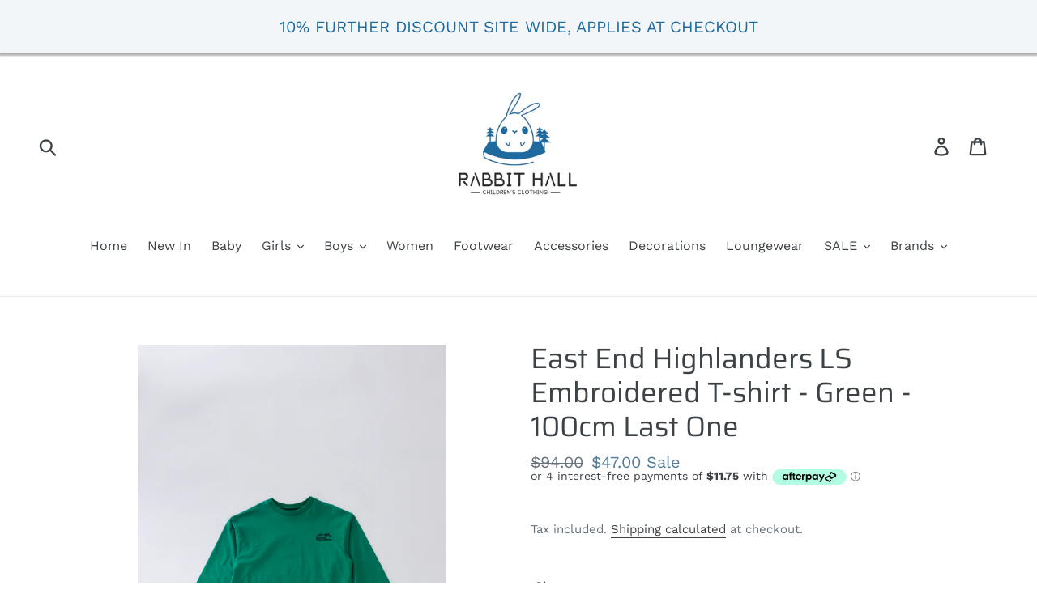

--- FILE ---
content_type: text/html; charset=utf-8
request_url: https://www.rabbithall.com.au/products/east-end-highlanders-ls-embroidered-t-shirt-green-100cm-110cm-120cm
body_size: 24431
content:
<!doctype html>
<!--[if IE 9]> <html class="ie9 no-js" lang="en"> <![endif]-->
<!--[if (gt IE 9)|!(IE)]><!--> <html class="no-js" lang="en"> <!--<![endif]-->
<head>
  <!-- Global site tag (gtag.js) - Google Ads: 10869238901 -->
<script async src="https://www.googletagmanager.com/gtag/js?id=AW-10869238901"></script>
<script>
  window.dataLayer = window.dataLayer || [];
  function gtag(){dataLayer.push(arguments);}
  gtag('js', new Date());

  gtag('config', 'AW-10869238901');
  gtag('config', 'AW-10869238901/WBR5CJTso6kDEPXY7b4o', {
    'phone_conversion_number': '+61 425 950 622'
  });
</script>

  <meta name="google-site-verification" content="G3-Y2bdOohGdvyfSobilonz02HfnymT4fS2bFRcdftg" />
  <meta charset="utf-8">
  <meta http-equiv="X-UA-Compatible" content="IE=edge,chrome=1">
  <meta name="viewport" content="width=device-width,initial-scale=1">
  <meta name="theme-color" content="#557b97">
  <link rel="canonical" href="https://www.rabbithall.com.au/products/east-end-highlanders-ls-embroidered-t-shirt-green-100cm-110cm-120cm"><link rel="shortcut icon" href="//www.rabbithall.com.au/cdn/shop/files/IMG_0424_32x32.jpg?v=1761303016" type="image/png"><title>East End Highlanders LS Embroidered T-shirt - Green - 100cm Last One
&ndash; Rabbit Hall</title><meta name="description" content="High thread count 40/2 classic single jersey long sleeve T shirt feels airly yet robust touch. Built to last after home laundry. The new seasonal logo embroidery makes both of outdoor and contemporary looks."><!-- /snippets/social-meta-tags.liquid -->




<meta property="og:site_name" content="Rabbit Hall">
<meta property="og:url" content="https://www.rabbithall.com.au/products/east-end-highlanders-ls-embroidered-t-shirt-green-100cm-110cm-120cm">
<meta property="og:title" content="East End Highlanders LS Embroidered T-shirt - Green - 100cm Last One">
<meta property="og:type" content="product">
<meta property="og:description" content="High thread count 40/2 classic single jersey long sleeve T shirt feels airly yet robust touch. Built to last after home laundry. The new seasonal logo embroidery makes both of outdoor and contemporary looks.">

  <meta property="og:price:amount" content="47.00">
  <meta property="og:price:currency" content="AUD">

<meta property="og:image" content="http://www.rabbithall.com.au/cdn/shop/files/POV-026_Green_1_1_1200x1200.jpg?v=1694575438"><meta property="og:image" content="http://www.rabbithall.com.au/cdn/shop/files/POV-026_Green_2_1200x1200.jpg?v=1694575438"><meta property="og:image" content="http://www.rabbithall.com.au/cdn/shop/files/POV-026_Green_3_1200x1200.jpg?v=1694575438">
<meta property="og:image:secure_url" content="https://www.rabbithall.com.au/cdn/shop/files/POV-026_Green_1_1_1200x1200.jpg?v=1694575438"><meta property="og:image:secure_url" content="https://www.rabbithall.com.au/cdn/shop/files/POV-026_Green_2_1200x1200.jpg?v=1694575438"><meta property="og:image:secure_url" content="https://www.rabbithall.com.au/cdn/shop/files/POV-026_Green_3_1200x1200.jpg?v=1694575438">


  <meta name="twitter:site" content="@HallRabbit">

<meta name="twitter:card" content="summary_large_image">
<meta name="twitter:title" content="East End Highlanders LS Embroidered T-shirt - Green - 100cm Last One">
<meta name="twitter:description" content="High thread count 40/2 classic single jersey long sleeve T shirt feels airly yet robust touch. Built to last after home laundry. The new seasonal logo embroidery makes both of outdoor and contemporary looks.">


  <link href="//www.rabbithall.com.au/cdn/shop/t/1/assets/theme.scss.css?v=33472176037244633611759252174" rel="stylesheet" type="text/css" media="all" />

  <script>
    var theme = {
      strings: {
        addToCart: "Add to cart",
        soldOut: "Sold out",
        unavailable: "Unavailable",
        regularPrice: "Regular price",
        sale: "Sale",
        showMore: "Show More",
        showLess: "Show Less",
        addressError: "Error looking up that address",
        addressNoResults: "No results for that address",
        addressQueryLimit: "You have exceeded the Google API usage limit. Consider upgrading to a \u003ca href=\"https:\/\/developers.google.com\/maps\/premium\/usage-limits\"\u003ePremium Plan\u003c\/a\u003e.",
        authError: "There was a problem authenticating your Google Maps account.",
        newWindow: "Opens in a new window.",
        external: "Opens external website.",
        newWindowExternal: "Opens external website in a new window."
      },
      moneyFormat: "${{amount}}"
    }

    document.documentElement.className = document.documentElement.className.replace('no-js', 'js');
  </script>

  <!--[if (lte IE 9) ]><script src="//www.rabbithall.com.au/cdn/shop/t/1/assets/match-media.min.js?v=22265819453975888031536104056" type="text/javascript"></script><![endif]--><!--[if (gt IE 9)|!(IE)]><!--><script src="//www.rabbithall.com.au/cdn/shop/t/1/assets/lazysizes.js?v=68441465964607740661536104056" async="async"></script><!--<![endif]-->
  <!--[if lte IE 9]><script src="//www.rabbithall.com.au/cdn/shop/t/1/assets/lazysizes.min.js?v=483"></script><![endif]-->

  <!--[if (gt IE 9)|!(IE)]><!--><script src="//www.rabbithall.com.au/cdn/shop/t/1/assets/vendor.js?v=121857302354663160541536104056" defer="defer"></script><!--<![endif]-->
  <!--[if lte IE 9]><script src="//www.rabbithall.com.au/cdn/shop/t/1/assets/vendor.js?v=121857302354663160541536104056"></script><![endif]-->

  <!--[if (gt IE 9)|!(IE)]><!--><script src="//www.rabbithall.com.au/cdn/shop/t/1/assets/theme.js?v=161950477018278326151639415363" defer="defer"></script><!--<![endif]-->
  <!--[if lte IE 9]><script src="//www.rabbithall.com.au/cdn/shop/t/1/assets/theme.js?v=161950477018278326151639415363"></script><![endif]-->

  <script>window.performance && window.performance.mark && window.performance.mark('shopify.content_for_header.start');</script><meta name="google-site-verification" content="G3-Y2bdOohGdvyfSobilonz02HfnymT4fS2bFRcdftg">
<meta name="google-site-verification" content="0XQahKp47Ked0DkAzvAbgiUVXBJ8rSc7Rs4GHzktFqM">
<meta id="shopify-digital-wallet" name="shopify-digital-wallet" content="/3897917513/digital_wallets/dialog">
<meta name="shopify-checkout-api-token" content="1a71820c6251c86e9bb2e8396fd078d5">
<meta id="in-context-paypal-metadata" data-shop-id="3897917513" data-venmo-supported="false" data-environment="production" data-locale="en_US" data-paypal-v4="true" data-currency="AUD">
<link rel="alternate" type="application/json+oembed" href="https://www.rabbithall.com.au/products/east-end-highlanders-ls-embroidered-t-shirt-green-100cm-110cm-120cm.oembed">
<script async="async" src="/checkouts/internal/preloads.js?locale=en-AU"></script>
<link rel="preconnect" href="https://shop.app" crossorigin="anonymous">
<script async="async" src="https://shop.app/checkouts/internal/preloads.js?locale=en-AU&shop_id=3897917513" crossorigin="anonymous"></script>
<script id="apple-pay-shop-capabilities" type="application/json">{"shopId":3897917513,"countryCode":"AU","currencyCode":"AUD","merchantCapabilities":["supports3DS"],"merchantId":"gid:\/\/shopify\/Shop\/3897917513","merchantName":"Rabbit Hall","requiredBillingContactFields":["postalAddress","email","phone"],"requiredShippingContactFields":["postalAddress","email","phone"],"shippingType":"shipping","supportedNetworks":["visa","masterCard","amex","jcb"],"total":{"type":"pending","label":"Rabbit Hall","amount":"1.00"},"shopifyPaymentsEnabled":true,"supportsSubscriptions":true}</script>
<script id="shopify-features" type="application/json">{"accessToken":"1a71820c6251c86e9bb2e8396fd078d5","betas":["rich-media-storefront-analytics"],"domain":"www.rabbithall.com.au","predictiveSearch":true,"shopId":3897917513,"locale":"en"}</script>
<script>var Shopify = Shopify || {};
Shopify.shop = "therabbithall.myshopify.com";
Shopify.locale = "en";
Shopify.currency = {"active":"AUD","rate":"1.0"};
Shopify.country = "AU";
Shopify.theme = {"name":"Debut","id":36296032329,"schema_name":"Debut","schema_version":"8.0.0","theme_store_id":796,"role":"main"};
Shopify.theme.handle = "null";
Shopify.theme.style = {"id":null,"handle":null};
Shopify.cdnHost = "www.rabbithall.com.au/cdn";
Shopify.routes = Shopify.routes || {};
Shopify.routes.root = "/";</script>
<script type="module">!function(o){(o.Shopify=o.Shopify||{}).modules=!0}(window);</script>
<script>!function(o){function n(){var o=[];function n(){o.push(Array.prototype.slice.apply(arguments))}return n.q=o,n}var t=o.Shopify=o.Shopify||{};t.loadFeatures=n(),t.autoloadFeatures=n()}(window);</script>
<script>
  window.ShopifyPay = window.ShopifyPay || {};
  window.ShopifyPay.apiHost = "shop.app\/pay";
  window.ShopifyPay.redirectState = null;
</script>
<script id="shop-js-analytics" type="application/json">{"pageType":"product"}</script>
<script defer="defer" async type="module" src="//www.rabbithall.com.au/cdn/shopifycloud/shop-js/modules/v2/client.init-shop-cart-sync_C5BV16lS.en.esm.js"></script>
<script defer="defer" async type="module" src="//www.rabbithall.com.au/cdn/shopifycloud/shop-js/modules/v2/chunk.common_CygWptCX.esm.js"></script>
<script type="module">
  await import("//www.rabbithall.com.au/cdn/shopifycloud/shop-js/modules/v2/client.init-shop-cart-sync_C5BV16lS.en.esm.js");
await import("//www.rabbithall.com.au/cdn/shopifycloud/shop-js/modules/v2/chunk.common_CygWptCX.esm.js");

  window.Shopify.SignInWithShop?.initShopCartSync?.({"fedCMEnabled":true,"windoidEnabled":true});

</script>
<script>
  window.Shopify = window.Shopify || {};
  if (!window.Shopify.featureAssets) window.Shopify.featureAssets = {};
  window.Shopify.featureAssets['shop-js'] = {"shop-cart-sync":["modules/v2/client.shop-cart-sync_ZFArdW7E.en.esm.js","modules/v2/chunk.common_CygWptCX.esm.js"],"init-fed-cm":["modules/v2/client.init-fed-cm_CmiC4vf6.en.esm.js","modules/v2/chunk.common_CygWptCX.esm.js"],"shop-button":["modules/v2/client.shop-button_tlx5R9nI.en.esm.js","modules/v2/chunk.common_CygWptCX.esm.js"],"shop-cash-offers":["modules/v2/client.shop-cash-offers_DOA2yAJr.en.esm.js","modules/v2/chunk.common_CygWptCX.esm.js","modules/v2/chunk.modal_D71HUcav.esm.js"],"init-windoid":["modules/v2/client.init-windoid_sURxWdc1.en.esm.js","modules/v2/chunk.common_CygWptCX.esm.js"],"shop-toast-manager":["modules/v2/client.shop-toast-manager_ClPi3nE9.en.esm.js","modules/v2/chunk.common_CygWptCX.esm.js"],"init-shop-email-lookup-coordinator":["modules/v2/client.init-shop-email-lookup-coordinator_B8hsDcYM.en.esm.js","modules/v2/chunk.common_CygWptCX.esm.js"],"init-shop-cart-sync":["modules/v2/client.init-shop-cart-sync_C5BV16lS.en.esm.js","modules/v2/chunk.common_CygWptCX.esm.js"],"avatar":["modules/v2/client.avatar_BTnouDA3.en.esm.js"],"pay-button":["modules/v2/client.pay-button_FdsNuTd3.en.esm.js","modules/v2/chunk.common_CygWptCX.esm.js"],"init-customer-accounts":["modules/v2/client.init-customer-accounts_DxDtT_ad.en.esm.js","modules/v2/client.shop-login-button_C5VAVYt1.en.esm.js","modules/v2/chunk.common_CygWptCX.esm.js","modules/v2/chunk.modal_D71HUcav.esm.js"],"init-shop-for-new-customer-accounts":["modules/v2/client.init-shop-for-new-customer-accounts_ChsxoAhi.en.esm.js","modules/v2/client.shop-login-button_C5VAVYt1.en.esm.js","modules/v2/chunk.common_CygWptCX.esm.js","modules/v2/chunk.modal_D71HUcav.esm.js"],"shop-login-button":["modules/v2/client.shop-login-button_C5VAVYt1.en.esm.js","modules/v2/chunk.common_CygWptCX.esm.js","modules/v2/chunk.modal_D71HUcav.esm.js"],"init-customer-accounts-sign-up":["modules/v2/client.init-customer-accounts-sign-up_CPSyQ0Tj.en.esm.js","modules/v2/client.shop-login-button_C5VAVYt1.en.esm.js","modules/v2/chunk.common_CygWptCX.esm.js","modules/v2/chunk.modal_D71HUcav.esm.js"],"shop-follow-button":["modules/v2/client.shop-follow-button_Cva4Ekp9.en.esm.js","modules/v2/chunk.common_CygWptCX.esm.js","modules/v2/chunk.modal_D71HUcav.esm.js"],"checkout-modal":["modules/v2/client.checkout-modal_BPM8l0SH.en.esm.js","modules/v2/chunk.common_CygWptCX.esm.js","modules/v2/chunk.modal_D71HUcav.esm.js"],"lead-capture":["modules/v2/client.lead-capture_Bi8yE_yS.en.esm.js","modules/v2/chunk.common_CygWptCX.esm.js","modules/v2/chunk.modal_D71HUcav.esm.js"],"shop-login":["modules/v2/client.shop-login_D6lNrXab.en.esm.js","modules/v2/chunk.common_CygWptCX.esm.js","modules/v2/chunk.modal_D71HUcav.esm.js"],"payment-terms":["modules/v2/client.payment-terms_CZxnsJam.en.esm.js","modules/v2/chunk.common_CygWptCX.esm.js","modules/v2/chunk.modal_D71HUcav.esm.js"]};
</script>
<script>(function() {
  var isLoaded = false;
  function asyncLoad() {
    if (isLoaded) return;
    isLoaded = true;
    var urls = ["\/\/shopify.privy.com\/widget.js?shop=therabbithall.myshopify.com","https:\/\/cdn.shopify.com\/s\/files\/1\/0038\/9791\/7513\/t\/1\/assets\/pop_3897917513.js?v=1668805619\u0026shop=therabbithall.myshopify.com","https:\/\/cdn.seguno.com\/storefront.js?v=1.0.0\u0026id=12d0784128274aaaa675d9a4e38c791c\u0026bv=1766026949000\u0026cv=1755600141000\u0026shop=therabbithall.myshopify.com"];
    for (var i = 0; i < urls.length; i++) {
      var s = document.createElement('script');
      s.type = 'text/javascript';
      s.async = true;
      s.src = urls[i];
      var x = document.getElementsByTagName('script')[0];
      x.parentNode.insertBefore(s, x);
    }
  };
  if(window.attachEvent) {
    window.attachEvent('onload', asyncLoad);
  } else {
    window.addEventListener('load', asyncLoad, false);
  }
})();</script>
<script id="__st">var __st={"a":3897917513,"offset":39600,"reqid":"b97cc07e-0c61-43cd-bee9-6e877c279bd5-1768778986","pageurl":"www.rabbithall.com.au\/products\/east-end-highlanders-ls-embroidered-t-shirt-green-100cm-110cm-120cm","u":"c1bd71cc7ab6","p":"product","rtyp":"product","rid":7485158555845};</script>
<script>window.ShopifyPaypalV4VisibilityTracking = true;</script>
<script id="captcha-bootstrap">!function(){'use strict';const t='contact',e='account',n='new_comment',o=[[t,t],['blogs',n],['comments',n],[t,'customer']],c=[[e,'customer_login'],[e,'guest_login'],[e,'recover_customer_password'],[e,'create_customer']],r=t=>t.map((([t,e])=>`form[action*='/${t}']:not([data-nocaptcha='true']) input[name='form_type'][value='${e}']`)).join(','),a=t=>()=>t?[...document.querySelectorAll(t)].map((t=>t.form)):[];function s(){const t=[...o],e=r(t);return a(e)}const i='password',u='form_key',d=['recaptcha-v3-token','g-recaptcha-response','h-captcha-response',i],f=()=>{try{return window.sessionStorage}catch{return}},m='__shopify_v',_=t=>t.elements[u];function p(t,e,n=!1){try{const o=window.sessionStorage,c=JSON.parse(o.getItem(e)),{data:r}=function(t){const{data:e,action:n}=t;return t[m]||n?{data:e,action:n}:{data:t,action:n}}(c);for(const[e,n]of Object.entries(r))t.elements[e]&&(t.elements[e].value=n);n&&o.removeItem(e)}catch(o){console.error('form repopulation failed',{error:o})}}const l='form_type',E='cptcha';function T(t){t.dataset[E]=!0}const w=window,h=w.document,L='Shopify',v='ce_forms',y='captcha';let A=!1;((t,e)=>{const n=(g='f06e6c50-85a8-45c8-87d0-21a2b65856fe',I='https://cdn.shopify.com/shopifycloud/storefront-forms-hcaptcha/ce_storefront_forms_captcha_hcaptcha.v1.5.2.iife.js',D={infoText:'Protected by hCaptcha',privacyText:'Privacy',termsText:'Terms'},(t,e,n)=>{const o=w[L][v],c=o.bindForm;if(c)return c(t,g,e,D).then(n);var r;o.q.push([[t,g,e,D],n]),r=I,A||(h.body.append(Object.assign(h.createElement('script'),{id:'captcha-provider',async:!0,src:r})),A=!0)});var g,I,D;w[L]=w[L]||{},w[L][v]=w[L][v]||{},w[L][v].q=[],w[L][y]=w[L][y]||{},w[L][y].protect=function(t,e){n(t,void 0,e),T(t)},Object.freeze(w[L][y]),function(t,e,n,w,h,L){const[v,y,A,g]=function(t,e,n){const i=e?o:[],u=t?c:[],d=[...i,...u],f=r(d),m=r(i),_=r(d.filter((([t,e])=>n.includes(e))));return[a(f),a(m),a(_),s()]}(w,h,L),I=t=>{const e=t.target;return e instanceof HTMLFormElement?e:e&&e.form},D=t=>v().includes(t);t.addEventListener('submit',(t=>{const e=I(t);if(!e)return;const n=D(e)&&!e.dataset.hcaptchaBound&&!e.dataset.recaptchaBound,o=_(e),c=g().includes(e)&&(!o||!o.value);(n||c)&&t.preventDefault(),c&&!n&&(function(t){try{if(!f())return;!function(t){const e=f();if(!e)return;const n=_(t);if(!n)return;const o=n.value;o&&e.removeItem(o)}(t);const e=Array.from(Array(32),(()=>Math.random().toString(36)[2])).join('');!function(t,e){_(t)||t.append(Object.assign(document.createElement('input'),{type:'hidden',name:u})),t.elements[u].value=e}(t,e),function(t,e){const n=f();if(!n)return;const o=[...t.querySelectorAll(`input[type='${i}']`)].map((({name:t})=>t)),c=[...d,...o],r={};for(const[a,s]of new FormData(t).entries())c.includes(a)||(r[a]=s);n.setItem(e,JSON.stringify({[m]:1,action:t.action,data:r}))}(t,e)}catch(e){console.error('failed to persist form',e)}}(e),e.submit())}));const S=(t,e)=>{t&&!t.dataset[E]&&(n(t,e.some((e=>e===t))),T(t))};for(const o of['focusin','change'])t.addEventListener(o,(t=>{const e=I(t);D(e)&&S(e,y())}));const B=e.get('form_key'),M=e.get(l),P=B&&M;t.addEventListener('DOMContentLoaded',(()=>{const t=y();if(P)for(const e of t)e.elements[l].value===M&&p(e,B);[...new Set([...A(),...v().filter((t=>'true'===t.dataset.shopifyCaptcha))])].forEach((e=>S(e,t)))}))}(h,new URLSearchParams(w.location.search),n,t,e,['guest_login'])})(!0,!0)}();</script>
<script integrity="sha256-4kQ18oKyAcykRKYeNunJcIwy7WH5gtpwJnB7kiuLZ1E=" data-source-attribution="shopify.loadfeatures" defer="defer" src="//www.rabbithall.com.au/cdn/shopifycloud/storefront/assets/storefront/load_feature-a0a9edcb.js" crossorigin="anonymous"></script>
<script crossorigin="anonymous" defer="defer" src="//www.rabbithall.com.au/cdn/shopifycloud/storefront/assets/shopify_pay/storefront-65b4c6d7.js?v=20250812"></script>
<script data-source-attribution="shopify.dynamic_checkout.dynamic.init">var Shopify=Shopify||{};Shopify.PaymentButton=Shopify.PaymentButton||{isStorefrontPortableWallets:!0,init:function(){window.Shopify.PaymentButton.init=function(){};var t=document.createElement("script");t.src="https://www.rabbithall.com.au/cdn/shopifycloud/portable-wallets/latest/portable-wallets.en.js",t.type="module",document.head.appendChild(t)}};
</script>
<script data-source-attribution="shopify.dynamic_checkout.buyer_consent">
  function portableWalletsHideBuyerConsent(e){var t=document.getElementById("shopify-buyer-consent"),n=document.getElementById("shopify-subscription-policy-button");t&&n&&(t.classList.add("hidden"),t.setAttribute("aria-hidden","true"),n.removeEventListener("click",e))}function portableWalletsShowBuyerConsent(e){var t=document.getElementById("shopify-buyer-consent"),n=document.getElementById("shopify-subscription-policy-button");t&&n&&(t.classList.remove("hidden"),t.removeAttribute("aria-hidden"),n.addEventListener("click",e))}window.Shopify?.PaymentButton&&(window.Shopify.PaymentButton.hideBuyerConsent=portableWalletsHideBuyerConsent,window.Shopify.PaymentButton.showBuyerConsent=portableWalletsShowBuyerConsent);
</script>
<script data-source-attribution="shopify.dynamic_checkout.cart.bootstrap">document.addEventListener("DOMContentLoaded",(function(){function t(){return document.querySelector("shopify-accelerated-checkout-cart, shopify-accelerated-checkout")}if(t())Shopify.PaymentButton.init();else{new MutationObserver((function(e,n){t()&&(Shopify.PaymentButton.init(),n.disconnect())})).observe(document.body,{childList:!0,subtree:!0})}}));
</script>
<link id="shopify-accelerated-checkout-styles" rel="stylesheet" media="screen" href="https://www.rabbithall.com.au/cdn/shopifycloud/portable-wallets/latest/accelerated-checkout-backwards-compat.css" crossorigin="anonymous">
<style id="shopify-accelerated-checkout-cart">
        #shopify-buyer-consent {
  margin-top: 1em;
  display: inline-block;
  width: 100%;
}

#shopify-buyer-consent.hidden {
  display: none;
}

#shopify-subscription-policy-button {
  background: none;
  border: none;
  padding: 0;
  text-decoration: underline;
  font-size: inherit;
  cursor: pointer;
}

#shopify-subscription-policy-button::before {
  box-shadow: none;
}

      </style>

<script>window.performance && window.performance.mark && window.performance.mark('shopify.content_for_header.end');</script>
<link rel="stylesheet" href="//www.rabbithall.com.au/cdn/shop/t/1/assets/sca-pp.css?v=26248894406678077071544667006">
 <script>
  
  SCAPPShop = {};
    
  </script>
<script src="//www.rabbithall.com.au/cdn/shop/t/1/assets/sca-pp-initial.js?v=44055980046105472121544667004" type="text/javascript"></script>
   


		<!-- Snippet for Simple Preorder app -->
		<script>
    // Bootstrap for Simple Preorder app
    var SimplePreorderBootstrap = {
        "page": "product",
        "product": {
            "id": 7485158555845,
            "title": "East End Highlanders LS Embroidered T-shirt - Green - 100cm Last One",
            "variants": [
                
                    {
                        "id": 42351932637381,
                        "inventory_quantity": '1',
                        "inventory_management": 'shopify',
                        "inventory_policy": 'deny'
                    },
                
                    {
                        "id": 42351932670149,
                        "inventory_quantity": '0',
                        "inventory_management": 'shopify',
                        "inventory_policy": 'deny'
                    },
                
                    {
                        "id": 42351932702917,
                        "inventory_quantity": '0',
                        "inventory_management": 'shopify',
                        "inventory_policy": 'deny'
                    },
                
            ]
        },
        "cart": {
            "items": [
                
            ]
        }
    };
</script>
<script src="https://preorder.kad.systems/scripts/therabbithall.myshopify.com.js"></script>
  <script type='text/javascript'>var jiltStorefrontParams = {"capture_email_on_add_to_cart":0,"platform":"shopify","popover_dismiss_message":"Your email and cart are saved so we can send you email reminders about this order.","shop_uuid":"4119b5bc-2466-4596-9b24-9fd75be9263c"}; </script>


                  <script>
              if (typeof BSS_PL == 'undefined') {
                  var BSS_PL = {};
              }
              var bssPlApiServer = "https://product-labels-pro.bsscommerce.com";
              BSS_PL.customerTags = 'null';
              BSS_PL.configData = [];
              BSS_PL.storeId = 17564;
              BSS_PL.currentPlan = "false";
              BSS_PL.storeIdCustomOld = "10678";
              BSS_PL.storeIdOldWIthPriority = "12200";
              
              </script>
          <style>
.homepage-slideshow .slick-slide .bss_pl_img {
    visibility: hidden !important;
}
</style>
                    
<!-- BEGIN app block: shopify://apps/ta-labels-badges/blocks/bss-pl-config-data/91bfe765-b604-49a1-805e-3599fa600b24 --><script
    id='bss-pl-config-data'
>
	let TAE_StoreId = "";
	if (typeof BSS_PL == 'undefined' || TAE_StoreId !== "") {
  		var BSS_PL = {};
		BSS_PL.storeId = null;
		BSS_PL.currentPlan = null;
		BSS_PL.apiServerProduction = null;
		BSS_PL.publicAccessToken = null;
		BSS_PL.customerTags = "null";
		BSS_PL.customerId = "null";
		BSS_PL.storeIdCustomOld = null;
		BSS_PL.storeIdOldWIthPriority = null;
		BSS_PL.storeIdOptimizeAppendLabel = null
		BSS_PL.optimizeCodeIds = null; 
		BSS_PL.extendedFeatureIds = null;
		BSS_PL.integration = null;
		BSS_PL.settingsData  = null;
		BSS_PL.configProductMetafields = null;
		BSS_PL.configVariantMetafields = null;
		
		BSS_PL.configData = [].concat();

		
		BSS_PL.configDataBanner = [].concat();

		
		BSS_PL.configDataPopup = [].concat();

		
		BSS_PL.configDataLabelGroup = [].concat();
		
		
		BSS_PL.collectionID = ``;
		BSS_PL.collectionHandle = ``;
		BSS_PL.collectionTitle = ``;

		
		BSS_PL.conditionConfigData = [].concat();
	}
</script>




<style>
    
    
</style>

<script>
    function bssLoadScripts(src, callback, isDefer = false) {
        const scriptTag = document.createElement('script');
        document.head.appendChild(scriptTag);
        scriptTag.src = src;
        if (isDefer) {
            scriptTag.defer = true;
        } else {
            scriptTag.async = true;
        }
        if (callback) {
            scriptTag.addEventListener('load', function () {
                callback();
            });
        }
    }
    const scriptUrls = [
        "https://cdn.shopify.com/extensions/019bc4fb-09b1-7c2a-aaf4-8025e33c8448/product-label-557/assets/bss-pl-init-helper.js",
        "https://cdn.shopify.com/extensions/019bc4fb-09b1-7c2a-aaf4-8025e33c8448/product-label-557/assets/bss-pl-init-config-run-scripts.js",
    ];
    Promise.all(scriptUrls.map((script) => new Promise((resolve) => bssLoadScripts(script, resolve)))).then((res) => {
        console.log('BSS scripts loaded');
        window.bssScriptsLoaded = true;
    });

	function bssInitScripts() {
		if (BSS_PL.configData.length) {
			const enabledFeature = [
				{ type: 1, script: "https://cdn.shopify.com/extensions/019bc4fb-09b1-7c2a-aaf4-8025e33c8448/product-label-557/assets/bss-pl-init-for-label.js" },
				{ type: 2, badge: [0, 7, 8], script: "https://cdn.shopify.com/extensions/019bc4fb-09b1-7c2a-aaf4-8025e33c8448/product-label-557/assets/bss-pl-init-for-badge-product-name.js" },
				{ type: 2, badge: [1, 11], script: "https://cdn.shopify.com/extensions/019bc4fb-09b1-7c2a-aaf4-8025e33c8448/product-label-557/assets/bss-pl-init-for-badge-product-image.js" },
				{ type: 2, badge: 2, script: "https://cdn.shopify.com/extensions/019bc4fb-09b1-7c2a-aaf4-8025e33c8448/product-label-557/assets/bss-pl-init-for-badge-custom-selector.js" },
				{ type: 2, badge: [3, 9, 10], script: "https://cdn.shopify.com/extensions/019bc4fb-09b1-7c2a-aaf4-8025e33c8448/product-label-557/assets/bss-pl-init-for-badge-price.js" },
				{ type: 2, badge: 4, script: "https://cdn.shopify.com/extensions/019bc4fb-09b1-7c2a-aaf4-8025e33c8448/product-label-557/assets/bss-pl-init-for-badge-add-to-cart-btn.js" },
				{ type: 2, badge: 5, script: "https://cdn.shopify.com/extensions/019bc4fb-09b1-7c2a-aaf4-8025e33c8448/product-label-557/assets/bss-pl-init-for-badge-quantity-box.js" },
				{ type: 2, badge: 6, script: "https://cdn.shopify.com/extensions/019bc4fb-09b1-7c2a-aaf4-8025e33c8448/product-label-557/assets/bss-pl-init-for-badge-buy-it-now-btn.js" }
			]
				.filter(({ type, badge }) => BSS_PL.configData.some(item => item.label_type === type && (badge === undefined || (Array.isArray(badge) ? badge.includes(item.badge_type) : item.badge_type === badge))) || (type === 1 && BSS_PL.configDataLabelGroup && BSS_PL.configDataLabelGroup.length))
				.map(({ script }) => script);
				
            enabledFeature.forEach((src) => bssLoadScripts(src));

            if (enabledFeature.length) {
                const src = "https://cdn.shopify.com/extensions/019bc4fb-09b1-7c2a-aaf4-8025e33c8448/product-label-557/assets/bss-product-label-js.js";
                bssLoadScripts(src);
            }
        }

        if (BSS_PL.configDataBanner && BSS_PL.configDataBanner.length) {
            const src = "https://cdn.shopify.com/extensions/019bc4fb-09b1-7c2a-aaf4-8025e33c8448/product-label-557/assets/bss-product-label-banner.js";
            bssLoadScripts(src);
        }

        if (BSS_PL.configDataPopup && BSS_PL.configDataPopup.length) {
            const src = "https://cdn.shopify.com/extensions/019bc4fb-09b1-7c2a-aaf4-8025e33c8448/product-label-557/assets/bss-product-label-popup.js";
            bssLoadScripts(src);
        }

        if (window.location.search.includes('bss-pl-custom-selector')) {
            const src = "https://cdn.shopify.com/extensions/019bc4fb-09b1-7c2a-aaf4-8025e33c8448/product-label-557/assets/bss-product-label-custom-position.js";
            bssLoadScripts(src, null, true);
        }
    }
    bssInitScripts();
</script>


<!-- END app block --><link href="https://cdn.shopify.com/extensions/019bc4fb-09b1-7c2a-aaf4-8025e33c8448/product-label-557/assets/bss-pl-style.min.css" rel="stylesheet" type="text/css" media="all">
<script src="https://cdn.shopify.com/extensions/1aff304a-11ec-47a0-aee1-7f4ae56792d4/tydal-popups-email-pop-ups-4/assets/pop-app-embed.js" type="text/javascript" defer="defer"></script>
<link href="https://monorail-edge.shopifysvc.com" rel="dns-prefetch">
<script>(function(){if ("sendBeacon" in navigator && "performance" in window) {try {var session_token_from_headers = performance.getEntriesByType('navigation')[0].serverTiming.find(x => x.name == '_s').description;} catch {var session_token_from_headers = undefined;}var session_cookie_matches = document.cookie.match(/_shopify_s=([^;]*)/);var session_token_from_cookie = session_cookie_matches && session_cookie_matches.length === 2 ? session_cookie_matches[1] : "";var session_token = session_token_from_headers || session_token_from_cookie || "";function handle_abandonment_event(e) {var entries = performance.getEntries().filter(function(entry) {return /monorail-edge.shopifysvc.com/.test(entry.name);});if (!window.abandonment_tracked && entries.length === 0) {window.abandonment_tracked = true;var currentMs = Date.now();var navigation_start = performance.timing.navigationStart;var payload = {shop_id: 3897917513,url: window.location.href,navigation_start,duration: currentMs - navigation_start,session_token,page_type: "product"};window.navigator.sendBeacon("https://monorail-edge.shopifysvc.com/v1/produce", JSON.stringify({schema_id: "online_store_buyer_site_abandonment/1.1",payload: payload,metadata: {event_created_at_ms: currentMs,event_sent_at_ms: currentMs}}));}}window.addEventListener('pagehide', handle_abandonment_event);}}());</script>
<script id="web-pixels-manager-setup">(function e(e,d,r,n,o){if(void 0===o&&(o={}),!Boolean(null===(a=null===(i=window.Shopify)||void 0===i?void 0:i.analytics)||void 0===a?void 0:a.replayQueue)){var i,a;window.Shopify=window.Shopify||{};var t=window.Shopify;t.analytics=t.analytics||{};var s=t.analytics;s.replayQueue=[],s.publish=function(e,d,r){return s.replayQueue.push([e,d,r]),!0};try{self.performance.mark("wpm:start")}catch(e){}var l=function(){var e={modern:/Edge?\/(1{2}[4-9]|1[2-9]\d|[2-9]\d{2}|\d{4,})\.\d+(\.\d+|)|Firefox\/(1{2}[4-9]|1[2-9]\d|[2-9]\d{2}|\d{4,})\.\d+(\.\d+|)|Chrom(ium|e)\/(9{2}|\d{3,})\.\d+(\.\d+|)|(Maci|X1{2}).+ Version\/(15\.\d+|(1[6-9]|[2-9]\d|\d{3,})\.\d+)([,.]\d+|)( \(\w+\)|)( Mobile\/\w+|) Safari\/|Chrome.+OPR\/(9{2}|\d{3,})\.\d+\.\d+|(CPU[ +]OS|iPhone[ +]OS|CPU[ +]iPhone|CPU IPhone OS|CPU iPad OS)[ +]+(15[._]\d+|(1[6-9]|[2-9]\d|\d{3,})[._]\d+)([._]\d+|)|Android:?[ /-](13[3-9]|1[4-9]\d|[2-9]\d{2}|\d{4,})(\.\d+|)(\.\d+|)|Android.+Firefox\/(13[5-9]|1[4-9]\d|[2-9]\d{2}|\d{4,})\.\d+(\.\d+|)|Android.+Chrom(ium|e)\/(13[3-9]|1[4-9]\d|[2-9]\d{2}|\d{4,})\.\d+(\.\d+|)|SamsungBrowser\/([2-9]\d|\d{3,})\.\d+/,legacy:/Edge?\/(1[6-9]|[2-9]\d|\d{3,})\.\d+(\.\d+|)|Firefox\/(5[4-9]|[6-9]\d|\d{3,})\.\d+(\.\d+|)|Chrom(ium|e)\/(5[1-9]|[6-9]\d|\d{3,})\.\d+(\.\d+|)([\d.]+$|.*Safari\/(?![\d.]+ Edge\/[\d.]+$))|(Maci|X1{2}).+ Version\/(10\.\d+|(1[1-9]|[2-9]\d|\d{3,})\.\d+)([,.]\d+|)( \(\w+\)|)( Mobile\/\w+|) Safari\/|Chrome.+OPR\/(3[89]|[4-9]\d|\d{3,})\.\d+\.\d+|(CPU[ +]OS|iPhone[ +]OS|CPU[ +]iPhone|CPU IPhone OS|CPU iPad OS)[ +]+(10[._]\d+|(1[1-9]|[2-9]\d|\d{3,})[._]\d+)([._]\d+|)|Android:?[ /-](13[3-9]|1[4-9]\d|[2-9]\d{2}|\d{4,})(\.\d+|)(\.\d+|)|Mobile Safari.+OPR\/([89]\d|\d{3,})\.\d+\.\d+|Android.+Firefox\/(13[5-9]|1[4-9]\d|[2-9]\d{2}|\d{4,})\.\d+(\.\d+|)|Android.+Chrom(ium|e)\/(13[3-9]|1[4-9]\d|[2-9]\d{2}|\d{4,})\.\d+(\.\d+|)|Android.+(UC? ?Browser|UCWEB|U3)[ /]?(15\.([5-9]|\d{2,})|(1[6-9]|[2-9]\d|\d{3,})\.\d+)\.\d+|SamsungBrowser\/(5\.\d+|([6-9]|\d{2,})\.\d+)|Android.+MQ{2}Browser\/(14(\.(9|\d{2,})|)|(1[5-9]|[2-9]\d|\d{3,})(\.\d+|))(\.\d+|)|K[Aa][Ii]OS\/(3\.\d+|([4-9]|\d{2,})\.\d+)(\.\d+|)/},d=e.modern,r=e.legacy,n=navigator.userAgent;return n.match(d)?"modern":n.match(r)?"legacy":"unknown"}(),u="modern"===l?"modern":"legacy",c=(null!=n?n:{modern:"",legacy:""})[u],f=function(e){return[e.baseUrl,"/wpm","/b",e.hashVersion,"modern"===e.buildTarget?"m":"l",".js"].join("")}({baseUrl:d,hashVersion:r,buildTarget:u}),m=function(e){var d=e.version,r=e.bundleTarget,n=e.surface,o=e.pageUrl,i=e.monorailEndpoint;return{emit:function(e){var a=e.status,t=e.errorMsg,s=(new Date).getTime(),l=JSON.stringify({metadata:{event_sent_at_ms:s},events:[{schema_id:"web_pixels_manager_load/3.1",payload:{version:d,bundle_target:r,page_url:o,status:a,surface:n,error_msg:t},metadata:{event_created_at_ms:s}}]});if(!i)return console&&console.warn&&console.warn("[Web Pixels Manager] No Monorail endpoint provided, skipping logging."),!1;try{return self.navigator.sendBeacon.bind(self.navigator)(i,l)}catch(e){}var u=new XMLHttpRequest;try{return u.open("POST",i,!0),u.setRequestHeader("Content-Type","text/plain"),u.send(l),!0}catch(e){return console&&console.warn&&console.warn("[Web Pixels Manager] Got an unhandled error while logging to Monorail."),!1}}}}({version:r,bundleTarget:l,surface:e.surface,pageUrl:self.location.href,monorailEndpoint:e.monorailEndpoint});try{o.browserTarget=l,function(e){var d=e.src,r=e.async,n=void 0===r||r,o=e.onload,i=e.onerror,a=e.sri,t=e.scriptDataAttributes,s=void 0===t?{}:t,l=document.createElement("script"),u=document.querySelector("head"),c=document.querySelector("body");if(l.async=n,l.src=d,a&&(l.integrity=a,l.crossOrigin="anonymous"),s)for(var f in s)if(Object.prototype.hasOwnProperty.call(s,f))try{l.dataset[f]=s[f]}catch(e){}if(o&&l.addEventListener("load",o),i&&l.addEventListener("error",i),u)u.appendChild(l);else{if(!c)throw new Error("Did not find a head or body element to append the script");c.appendChild(l)}}({src:f,async:!0,onload:function(){if(!function(){var e,d;return Boolean(null===(d=null===(e=window.Shopify)||void 0===e?void 0:e.analytics)||void 0===d?void 0:d.initialized)}()){var d=window.webPixelsManager.init(e)||void 0;if(d){var r=window.Shopify.analytics;r.replayQueue.forEach((function(e){var r=e[0],n=e[1],o=e[2];d.publishCustomEvent(r,n,o)})),r.replayQueue=[],r.publish=d.publishCustomEvent,r.visitor=d.visitor,r.initialized=!0}}},onerror:function(){return m.emit({status:"failed",errorMsg:"".concat(f," has failed to load")})},sri:function(e){var d=/^sha384-[A-Za-z0-9+/=]+$/;return"string"==typeof e&&d.test(e)}(c)?c:"",scriptDataAttributes:o}),m.emit({status:"loading"})}catch(e){m.emit({status:"failed",errorMsg:(null==e?void 0:e.message)||"Unknown error"})}}})({shopId: 3897917513,storefrontBaseUrl: "https://www.rabbithall.com.au",extensionsBaseUrl: "https://extensions.shopifycdn.com/cdn/shopifycloud/web-pixels-manager",monorailEndpoint: "https://monorail-edge.shopifysvc.com/unstable/produce_batch",surface: "storefront-renderer",enabledBetaFlags: ["2dca8a86"],webPixelsConfigList: [{"id":"80216261","eventPayloadVersion":"v1","runtimeContext":"LAX","scriptVersion":"1","type":"CUSTOM","privacyPurposes":["ANALYTICS"],"name":"Google Analytics tag (migrated)"},{"id":"shopify-app-pixel","configuration":"{}","eventPayloadVersion":"v1","runtimeContext":"STRICT","scriptVersion":"0450","apiClientId":"shopify-pixel","type":"APP","privacyPurposes":["ANALYTICS","MARKETING"]},{"id":"shopify-custom-pixel","eventPayloadVersion":"v1","runtimeContext":"LAX","scriptVersion":"0450","apiClientId":"shopify-pixel","type":"CUSTOM","privacyPurposes":["ANALYTICS","MARKETING"]}],isMerchantRequest: false,initData: {"shop":{"name":"Rabbit Hall","paymentSettings":{"currencyCode":"AUD"},"myshopifyDomain":"therabbithall.myshopify.com","countryCode":"AU","storefrontUrl":"https:\/\/www.rabbithall.com.au"},"customer":null,"cart":null,"checkout":null,"productVariants":[{"price":{"amount":47.0,"currencyCode":"AUD"},"product":{"title":"East End Highlanders LS Embroidered T-shirt - Green - 100cm Last One","vendor":"East End Highlander","id":"7485158555845","untranslatedTitle":"East End Highlanders LS Embroidered T-shirt - Green - 100cm Last One","url":"\/products\/east-end-highlanders-ls-embroidered-t-shirt-green-100cm-110cm-120cm","type":"T-shirt"},"id":"42351932637381","image":{"src":"\/\/www.rabbithall.com.au\/cdn\/shop\/files\/POV-026_Green_1_1.jpg?v=1694575438"},"sku":null,"title":"100cm","untranslatedTitle":"100cm"},{"price":{"amount":47.0,"currencyCode":"AUD"},"product":{"title":"East End Highlanders LS Embroidered T-shirt - Green - 100cm Last One","vendor":"East End Highlander","id":"7485158555845","untranslatedTitle":"East End Highlanders LS Embroidered T-shirt - Green - 100cm Last One","url":"\/products\/east-end-highlanders-ls-embroidered-t-shirt-green-100cm-110cm-120cm","type":"T-shirt"},"id":"42351932670149","image":{"src":"\/\/www.rabbithall.com.au\/cdn\/shop\/files\/POV-026_Green_1_1.jpg?v=1694575438"},"sku":null,"title":"110cm","untranslatedTitle":"110cm"},{"price":{"amount":47.0,"currencyCode":"AUD"},"product":{"title":"East End Highlanders LS Embroidered T-shirt - Green - 100cm Last One","vendor":"East End Highlander","id":"7485158555845","untranslatedTitle":"East End Highlanders LS Embroidered T-shirt - Green - 100cm Last One","url":"\/products\/east-end-highlanders-ls-embroidered-t-shirt-green-100cm-110cm-120cm","type":"T-shirt"},"id":"42351932702917","image":{"src":"\/\/www.rabbithall.com.au\/cdn\/shop\/files\/POV-026_Green_1_1.jpg?v=1694575438"},"sku":null,"title":"120cm","untranslatedTitle":"120cm"}],"purchasingCompany":null},},"https://www.rabbithall.com.au/cdn","fcfee988w5aeb613cpc8e4bc33m6693e112",{"modern":"","legacy":""},{"shopId":"3897917513","storefrontBaseUrl":"https:\/\/www.rabbithall.com.au","extensionBaseUrl":"https:\/\/extensions.shopifycdn.com\/cdn\/shopifycloud\/web-pixels-manager","surface":"storefront-renderer","enabledBetaFlags":"[\"2dca8a86\"]","isMerchantRequest":"false","hashVersion":"fcfee988w5aeb613cpc8e4bc33m6693e112","publish":"custom","events":"[[\"page_viewed\",{}],[\"product_viewed\",{\"productVariant\":{\"price\":{\"amount\":47.0,\"currencyCode\":\"AUD\"},\"product\":{\"title\":\"East End Highlanders LS Embroidered T-shirt - Green - 100cm Last One\",\"vendor\":\"East End Highlander\",\"id\":\"7485158555845\",\"untranslatedTitle\":\"East End Highlanders LS Embroidered T-shirt - Green - 100cm Last One\",\"url\":\"\/products\/east-end-highlanders-ls-embroidered-t-shirt-green-100cm-110cm-120cm\",\"type\":\"T-shirt\"},\"id\":\"42351932637381\",\"image\":{\"src\":\"\/\/www.rabbithall.com.au\/cdn\/shop\/files\/POV-026_Green_1_1.jpg?v=1694575438\"},\"sku\":null,\"title\":\"100cm\",\"untranslatedTitle\":\"100cm\"}}]]"});</script><script>
  window.ShopifyAnalytics = window.ShopifyAnalytics || {};
  window.ShopifyAnalytics.meta = window.ShopifyAnalytics.meta || {};
  window.ShopifyAnalytics.meta.currency = 'AUD';
  var meta = {"product":{"id":7485158555845,"gid":"gid:\/\/shopify\/Product\/7485158555845","vendor":"East End Highlander","type":"T-shirt","handle":"east-end-highlanders-ls-embroidered-t-shirt-green-100cm-110cm-120cm","variants":[{"id":42351932637381,"price":4700,"name":"East End Highlanders LS Embroidered T-shirt - Green - 100cm Last One - 100cm","public_title":"100cm","sku":null},{"id":42351932670149,"price":4700,"name":"East End Highlanders LS Embroidered T-shirt - Green - 100cm Last One - 110cm","public_title":"110cm","sku":null},{"id":42351932702917,"price":4700,"name":"East End Highlanders LS Embroidered T-shirt - Green - 100cm Last One - 120cm","public_title":"120cm","sku":null}],"remote":false},"page":{"pageType":"product","resourceType":"product","resourceId":7485158555845,"requestId":"b97cc07e-0c61-43cd-bee9-6e877c279bd5-1768778986"}};
  for (var attr in meta) {
    window.ShopifyAnalytics.meta[attr] = meta[attr];
  }
</script>
<script class="analytics">
  (function () {
    var customDocumentWrite = function(content) {
      var jquery = null;

      if (window.jQuery) {
        jquery = window.jQuery;
      } else if (window.Checkout && window.Checkout.$) {
        jquery = window.Checkout.$;
      }

      if (jquery) {
        jquery('body').append(content);
      }
    };

    var hasLoggedConversion = function(token) {
      if (token) {
        return document.cookie.indexOf('loggedConversion=' + token) !== -1;
      }
      return false;
    }

    var setCookieIfConversion = function(token) {
      if (token) {
        var twoMonthsFromNow = new Date(Date.now());
        twoMonthsFromNow.setMonth(twoMonthsFromNow.getMonth() + 2);

        document.cookie = 'loggedConversion=' + token + '; expires=' + twoMonthsFromNow;
      }
    }

    var trekkie = window.ShopifyAnalytics.lib = window.trekkie = window.trekkie || [];
    if (trekkie.integrations) {
      return;
    }
    trekkie.methods = [
      'identify',
      'page',
      'ready',
      'track',
      'trackForm',
      'trackLink'
    ];
    trekkie.factory = function(method) {
      return function() {
        var args = Array.prototype.slice.call(arguments);
        args.unshift(method);
        trekkie.push(args);
        return trekkie;
      };
    };
    for (var i = 0; i < trekkie.methods.length; i++) {
      var key = trekkie.methods[i];
      trekkie[key] = trekkie.factory(key);
    }
    trekkie.load = function(config) {
      trekkie.config = config || {};
      trekkie.config.initialDocumentCookie = document.cookie;
      var first = document.getElementsByTagName('script')[0];
      var script = document.createElement('script');
      script.type = 'text/javascript';
      script.onerror = function(e) {
        var scriptFallback = document.createElement('script');
        scriptFallback.type = 'text/javascript';
        scriptFallback.onerror = function(error) {
                var Monorail = {
      produce: function produce(monorailDomain, schemaId, payload) {
        var currentMs = new Date().getTime();
        var event = {
          schema_id: schemaId,
          payload: payload,
          metadata: {
            event_created_at_ms: currentMs,
            event_sent_at_ms: currentMs
          }
        };
        return Monorail.sendRequest("https://" + monorailDomain + "/v1/produce", JSON.stringify(event));
      },
      sendRequest: function sendRequest(endpointUrl, payload) {
        // Try the sendBeacon API
        if (window && window.navigator && typeof window.navigator.sendBeacon === 'function' && typeof window.Blob === 'function' && !Monorail.isIos12()) {
          var blobData = new window.Blob([payload], {
            type: 'text/plain'
          });

          if (window.navigator.sendBeacon(endpointUrl, blobData)) {
            return true;
          } // sendBeacon was not successful

        } // XHR beacon

        var xhr = new XMLHttpRequest();

        try {
          xhr.open('POST', endpointUrl);
          xhr.setRequestHeader('Content-Type', 'text/plain');
          xhr.send(payload);
        } catch (e) {
          console.log(e);
        }

        return false;
      },
      isIos12: function isIos12() {
        return window.navigator.userAgent.lastIndexOf('iPhone; CPU iPhone OS 12_') !== -1 || window.navigator.userAgent.lastIndexOf('iPad; CPU OS 12_') !== -1;
      }
    };
    Monorail.produce('monorail-edge.shopifysvc.com',
      'trekkie_storefront_load_errors/1.1',
      {shop_id: 3897917513,
      theme_id: 36296032329,
      app_name: "storefront",
      context_url: window.location.href,
      source_url: "//www.rabbithall.com.au/cdn/s/trekkie.storefront.cd680fe47e6c39ca5d5df5f0a32d569bc48c0f27.min.js"});

        };
        scriptFallback.async = true;
        scriptFallback.src = '//www.rabbithall.com.au/cdn/s/trekkie.storefront.cd680fe47e6c39ca5d5df5f0a32d569bc48c0f27.min.js';
        first.parentNode.insertBefore(scriptFallback, first);
      };
      script.async = true;
      script.src = '//www.rabbithall.com.au/cdn/s/trekkie.storefront.cd680fe47e6c39ca5d5df5f0a32d569bc48c0f27.min.js';
      first.parentNode.insertBefore(script, first);
    };
    trekkie.load(
      {"Trekkie":{"appName":"storefront","development":false,"defaultAttributes":{"shopId":3897917513,"isMerchantRequest":null,"themeId":36296032329,"themeCityHash":"12505478544662159349","contentLanguage":"en","currency":"AUD","eventMetadataId":"37a96cc3-4b80-4c61-85f7-455401b0fc88"},"isServerSideCookieWritingEnabled":true,"monorailRegion":"shop_domain","enabledBetaFlags":["65f19447"]},"Session Attribution":{},"S2S":{"facebookCapiEnabled":false,"source":"trekkie-storefront-renderer","apiClientId":580111}}
    );

    var loaded = false;
    trekkie.ready(function() {
      if (loaded) return;
      loaded = true;

      window.ShopifyAnalytics.lib = window.trekkie;

      var originalDocumentWrite = document.write;
      document.write = customDocumentWrite;
      try { window.ShopifyAnalytics.merchantGoogleAnalytics.call(this); } catch(error) {};
      document.write = originalDocumentWrite;

      window.ShopifyAnalytics.lib.page(null,{"pageType":"product","resourceType":"product","resourceId":7485158555845,"requestId":"b97cc07e-0c61-43cd-bee9-6e877c279bd5-1768778986","shopifyEmitted":true});

      var match = window.location.pathname.match(/checkouts\/(.+)\/(thank_you|post_purchase)/)
      var token = match? match[1]: undefined;
      if (!hasLoggedConversion(token)) {
        setCookieIfConversion(token);
        window.ShopifyAnalytics.lib.track("Viewed Product",{"currency":"AUD","variantId":42351932637381,"productId":7485158555845,"productGid":"gid:\/\/shopify\/Product\/7485158555845","name":"East End Highlanders LS Embroidered T-shirt - Green - 100cm Last One - 100cm","price":"47.00","sku":null,"brand":"East End Highlander","variant":"100cm","category":"T-shirt","nonInteraction":true,"remote":false},undefined,undefined,{"shopifyEmitted":true});
      window.ShopifyAnalytics.lib.track("monorail:\/\/trekkie_storefront_viewed_product\/1.1",{"currency":"AUD","variantId":42351932637381,"productId":7485158555845,"productGid":"gid:\/\/shopify\/Product\/7485158555845","name":"East End Highlanders LS Embroidered T-shirt - Green - 100cm Last One - 100cm","price":"47.00","sku":null,"brand":"East End Highlander","variant":"100cm","category":"T-shirt","nonInteraction":true,"remote":false,"referer":"https:\/\/www.rabbithall.com.au\/products\/east-end-highlanders-ls-embroidered-t-shirt-green-100cm-110cm-120cm"});
      }
    });


        var eventsListenerScript = document.createElement('script');
        eventsListenerScript.async = true;
        eventsListenerScript.src = "//www.rabbithall.com.au/cdn/shopifycloud/storefront/assets/shop_events_listener-3da45d37.js";
        document.getElementsByTagName('head')[0].appendChild(eventsListenerScript);

})();</script>
  <script>
  if (!window.ga || (window.ga && typeof window.ga !== 'function')) {
    window.ga = function ga() {
      (window.ga.q = window.ga.q || []).push(arguments);
      if (window.Shopify && window.Shopify.analytics && typeof window.Shopify.analytics.publish === 'function') {
        window.Shopify.analytics.publish("ga_stub_called", {}, {sendTo: "google_osp_migration"});
      }
      console.error("Shopify's Google Analytics stub called with:", Array.from(arguments), "\nSee https://help.shopify.com/manual/promoting-marketing/pixels/pixel-migration#google for more information.");
    };
    if (window.Shopify && window.Shopify.analytics && typeof window.Shopify.analytics.publish === 'function') {
      window.Shopify.analytics.publish("ga_stub_initialized", {}, {sendTo: "google_osp_migration"});
    }
  }
</script>
<script
  defer
  src="https://www.rabbithall.com.au/cdn/shopifycloud/perf-kit/shopify-perf-kit-3.0.4.min.js"
  data-application="storefront-renderer"
  data-shop-id="3897917513"
  data-render-region="gcp-us-central1"
  data-page-type="product"
  data-theme-instance-id="36296032329"
  data-theme-name="Debut"
  data-theme-version="8.0.0"
  data-monorail-region="shop_domain"
  data-resource-timing-sampling-rate="10"
  data-shs="true"
  data-shs-beacon="true"
  data-shs-export-with-fetch="true"
  data-shs-logs-sample-rate="1"
  data-shs-beacon-endpoint="https://www.rabbithall.com.au/api/collect"
></script>
</head>
             
<body class="template-product">

  <a class="in-page-link visually-hidden skip-link" href="#MainContent">Skip to content</a>

  <div id="SearchDrawer" class="search-bar drawer drawer--top" role="dialog" aria-modal="true" aria-label="Search">
    <div class="search-bar__table">
      <div class="search-bar__table-cell search-bar__form-wrapper">
        <form class="search search-bar__form" action="/search" method="get" role="search">
          <input class="search__input search-bar__input" type="search" name="q" value="" placeholder="Search" aria-label="Search">
          <button class="search-bar__submit search__submit btn--link" type="submit">
            <svg aria-hidden="true" focusable="false" role="presentation" class="icon icon-search" viewBox="0 0 37 40"><path d="M35.6 36l-9.8-9.8c4.1-5.4 3.6-13.2-1.3-18.1-5.4-5.4-14.2-5.4-19.7 0-5.4 5.4-5.4 14.2 0 19.7 2.6 2.6 6.1 4.1 9.8 4.1 3 0 5.9-1 8.3-2.8l9.8 9.8c.4.4.9.6 1.4.6s1-.2 1.4-.6c.9-.9.9-2.1.1-2.9zm-20.9-8.2c-2.6 0-5.1-1-7-2.9-3.9-3.9-3.9-10.1 0-14C9.6 9 12.2 8 14.7 8s5.1 1 7 2.9c3.9 3.9 3.9 10.1 0 14-1.9 1.9-4.4 2.9-7 2.9z"/></svg>
            <span class="icon__fallback-text">Submit</span>
          </button>
        </form>
      </div>
      <div class="search-bar__table-cell text-right">
        <button type="button" class="btn--link search-bar__close js-drawer-close">
          <svg aria-hidden="true" focusable="false" role="presentation" class="icon icon-close" viewBox="0 0 37 40"><path d="M21.3 23l11-11c.8-.8.8-2 0-2.8-.8-.8-2-.8-2.8 0l-11 11-11-11c-.8-.8-2-.8-2.8 0-.8.8-.8 2 0 2.8l11 11-11 11c-.8.8-.8 2 0 2.8.4.4.9.6 1.4.6s1-.2 1.4-.6l11-11 11 11c.4.4.9.6 1.4.6s1-.2 1.4-.6c.8-.8.8-2 0-2.8l-11-11z"/></svg>
          <span class="icon__fallback-text">Close search</span>
        </button>
      </div>
    </div>
  </div>

  <div id="shopify-section-header" class="shopify-section">

<div data-section-id="header" data-section-type="header-section">
  

  <header class="site-header logo--center" role="banner">
    <div class="grid grid--no-gutters grid--table site-header__mobile-nav">
      
        <div class="grid__item small--hide medium-up--one-third">
          <div class="site-header__search">
            <form action="/search" method="get" class="search-header search" role="search">
  <input class="search-header__input search__input"
    type="search"
    name="q"
    placeholder="Search"
    aria-label="Search">
  <button class="search-header__submit search__submit btn--link site-header__icon" type="submit">
    <svg aria-hidden="true" focusable="false" role="presentation" class="icon icon-search" viewBox="0 0 37 40"><path d="M35.6 36l-9.8-9.8c4.1-5.4 3.6-13.2-1.3-18.1-5.4-5.4-14.2-5.4-19.7 0-5.4 5.4-5.4 14.2 0 19.7 2.6 2.6 6.1 4.1 9.8 4.1 3 0 5.9-1 8.3-2.8l9.8 9.8c.4.4.9.6 1.4.6s1-.2 1.4-.6c.9-.9.9-2.1.1-2.9zm-20.9-8.2c-2.6 0-5.1-1-7-2.9-3.9-3.9-3.9-10.1 0-14C9.6 9 12.2 8 14.7 8s5.1 1 7 2.9c3.9 3.9 3.9 10.1 0 14-1.9 1.9-4.4 2.9-7 2.9z"/></svg>
    <span class="icon__fallback-text">Submit</span>
  </button>
</form>

          </div>
        </div>
      

      

      <div class="grid__item medium-up--one-third logo-align--center">
        
        
          <div class="h2 site-header__logo">
        
          
<a href="/" class="site-header__logo-image site-header__logo-image--centered">
              
              <img class="lazyload js"
                   src="//www.rabbithall.com.au/cdn/shop/files/RABBIT_HALL_logo_fc6bf688-413c-409d-accd-908560d4f7a9_300x300.jpg?v=1613519261"
                   data-src="//www.rabbithall.com.au/cdn/shop/files/RABBIT_HALL_logo_fc6bf688-413c-409d-accd-908560d4f7a9_{width}x.jpg?v=1613519261"
                   data-widths="[180, 360, 540, 720, 900, 1080, 1296, 1512, 1728, 2048]"
                   data-aspectratio="1.4551804423748544"
                   data-sizes="auto"
                   alt="Rabbit Hall"
                   style="max-width: 250px">
              <noscript>
                
                <img src="//www.rabbithall.com.au/cdn/shop/files/RABBIT_HALL_logo_fc6bf688-413c-409d-accd-908560d4f7a9_250x.jpg?v=1613519261"
                     srcset="//www.rabbithall.com.au/cdn/shop/files/RABBIT_HALL_logo_fc6bf688-413c-409d-accd-908560d4f7a9_250x.jpg?v=1613519261 1x, //www.rabbithall.com.au/cdn/shop/files/RABBIT_HALL_logo_fc6bf688-413c-409d-accd-908560d4f7a9_250x@2x.jpg?v=1613519261 2x"
                     alt="Rabbit Hall"
                     style="max-width: 250px;">
              </noscript>
            </a>
          
        
          </div>
        
      </div>

      

      <div class="grid__item medium-up--one-third text-right site-header__icons site-header__icons--plus">
        <div class="site-header__icons-wrapper">
          

          <button type="button" class="btn--link site-header__icon site-header__search-toggle js-drawer-open-top medium-up--hide">
            <svg aria-hidden="true" focusable="false" role="presentation" class="icon icon-search" viewBox="0 0 37 40"><path d="M35.6 36l-9.8-9.8c4.1-5.4 3.6-13.2-1.3-18.1-5.4-5.4-14.2-5.4-19.7 0-5.4 5.4-5.4 14.2 0 19.7 2.6 2.6 6.1 4.1 9.8 4.1 3 0 5.9-1 8.3-2.8l9.8 9.8c.4.4.9.6 1.4.6s1-.2 1.4-.6c.9-.9.9-2.1.1-2.9zm-20.9-8.2c-2.6 0-5.1-1-7-2.9-3.9-3.9-3.9-10.1 0-14C9.6 9 12.2 8 14.7 8s5.1 1 7 2.9c3.9 3.9 3.9 10.1 0 14-1.9 1.9-4.4 2.9-7 2.9z"/></svg>
            <span class="icon__fallback-text">Search</span>
          </button>

          
            
              <a href="/account/login" class="site-header__icon site-header__account">
                <svg aria-hidden="true" focusable="false" role="presentation" class="icon icon-login" viewBox="0 0 28.33 37.68"><path d="M14.17 14.9a7.45 7.45 0 1 0-7.5-7.45 7.46 7.46 0 0 0 7.5 7.45zm0-10.91a3.45 3.45 0 1 1-3.5 3.46A3.46 3.46 0 0 1 14.17 4zM14.17 16.47A14.18 14.18 0 0 0 0 30.68c0 1.41.66 4 5.11 5.66a27.17 27.17 0 0 0 9.06 1.34c6.54 0 14.17-1.84 14.17-7a14.18 14.18 0 0 0-14.17-14.21zm0 17.21c-6.3 0-10.17-1.77-10.17-3a10.17 10.17 0 1 1 20.33 0c.01 1.23-3.86 3-10.16 3z"/></svg>
                <span class="icon__fallback-text">Log in</span>
              </a>
            
          

          <a href="/cart" class="site-header__icon site-header__cart">
            <svg aria-hidden="true" focusable="false" role="presentation" class="icon icon-cart" viewBox="0 0 37 40"><path d="M36.5 34.8L33.3 8h-5.9C26.7 3.9 23 .8 18.5.8S10.3 3.9 9.6 8H3.7L.5 34.8c-.2 1.5.4 2.4.9 3 .5.5 1.4 1.2 3.1 1.2h28c1.3 0 2.4-.4 3.1-1.3.7-.7 1-1.8.9-2.9zm-18-30c2.2 0 4.1 1.4 4.7 3.2h-9.5c.7-1.9 2.6-3.2 4.8-3.2zM4.5 35l2.8-23h2.2v3c0 1.1.9 2 2 2s2-.9 2-2v-3h10v3c0 1.1.9 2 2 2s2-.9 2-2v-3h2.2l2.8 23h-28z"/></svg>
            <span class="icon__fallback-text">Cart</span>
            
          </a>

          
            <button type="button" class="btn--link site-header__icon site-header__menu js-mobile-nav-toggle mobile-nav--open" aria-controls="navigation"  aria-expanded="false" aria-label="Menu">
              <svg aria-hidden="true" focusable="false" role="presentation" class="icon icon-hamburger" viewBox="0 0 37 40"><path d="M33.5 25h-30c-1.1 0-2-.9-2-2s.9-2 2-2h30c1.1 0 2 .9 2 2s-.9 2-2 2zm0-11.5h-30c-1.1 0-2-.9-2-2s.9-2 2-2h30c1.1 0 2 .9 2 2s-.9 2-2 2zm0 23h-30c-1.1 0-2-.9-2-2s.9-2 2-2h30c1.1 0 2 .9 2 2s-.9 2-2 2z"/></svg>
              <svg aria-hidden="true" focusable="false" role="presentation" class="icon icon-close" viewBox="0 0 37 40"><path d="M21.3 23l11-11c.8-.8.8-2 0-2.8-.8-.8-2-.8-2.8 0l-11 11-11-11c-.8-.8-2-.8-2.8 0-.8.8-.8 2 0 2.8l11 11-11 11c-.8.8-.8 2 0 2.8.4.4.9.6 1.4.6s1-.2 1.4-.6l11-11 11 11c.4.4.9.6 1.4.6s1-.2 1.4-.6c.8-.8.8-2 0-2.8l-11-11z"/></svg>
            </button>
          
        </div>

      </div>
    </div>

    <nav class="mobile-nav-wrapper medium-up--hide" role="navigation">
      <ul id="MobileNav" class="mobile-nav">
        
<li class="mobile-nav__item border-bottom">
            
              <a href="/" class="mobile-nav__link">
                <span class="mobile-nav__label">Home</span>
              </a>
            
          </li>
        
<li class="mobile-nav__item border-bottom">
            
              <a href="/collections/new-arrivals-1" class="mobile-nav__link">
                <span class="mobile-nav__label">New In</span>
              </a>
            
          </li>
        
<li class="mobile-nav__item border-bottom">
            
              <a href="/collections/baby" class="mobile-nav__link">
                <span class="mobile-nav__label">Baby</span>
              </a>
            
          </li>
        
<li class="mobile-nav__item border-bottom">
            
              
              <button type="button" class="btn--link js-toggle-submenu mobile-nav__link" data-target="girls-4" data-level="1" aria-expanded="false">
                <span class="mobile-nav__label">Girls</span>
                <div class="mobile-nav__icon">
                  <svg aria-hidden="true" focusable="false" role="presentation" class="icon icon-chevron-right" viewBox="0 0 284.49 498.98"><defs><style>.cls-1{fill:#231f20}</style></defs><path class="cls-1" d="M223.18 628.49a35 35 0 0 1-24.75-59.75L388.17 379 198.43 189.26a35 35 0 0 1 49.5-49.5l214.49 214.49a35 35 0 0 1 0 49.5L247.93 618.24a34.89 34.89 0 0 1-24.75 10.25z" transform="translate(-188.18 -129.51)"/></svg>
                </div>
              </button>
              <ul class="mobile-nav__dropdown" data-parent="girls-4" data-level="2">
                <li class="visually-hidden" tabindex="-1" data-menu-title="2">Girls Menu</li>
                <li class="mobile-nav__item border-bottom">
                  <div class="mobile-nav__table">
                    <div class="mobile-nav__table-cell mobile-nav__return">
                      <button class="btn--link js-toggle-submenu mobile-nav__return-btn" type="button" aria-expanded="true" aria-label="Girls">
                        <svg aria-hidden="true" focusable="false" role="presentation" class="icon icon-chevron-left" viewBox="0 0 284.49 498.98"><defs><style>.cls-1{fill:#231f20}</style></defs><path class="cls-1" d="M437.67 129.51a35 35 0 0 1 24.75 59.75L272.67 379l189.75 189.74a35 35 0 1 1-49.5 49.5L198.43 403.75a35 35 0 0 1 0-49.5l214.49-214.49a34.89 34.89 0 0 1 24.75-10.25z" transform="translate(-188.18 -129.51)"/></svg>
                      </button>
                    </div>
                    <span class="mobile-nav__sublist-link mobile-nav__sublist-header mobile-nav__sublist-header--main-nav-parent">
                      <span class="mobile-nav__label">Girls</span>
                    </span>
                  </div>
                </li>

                
                  <li class="mobile-nav__item border-bottom">
                    
                      <a href="/collections/dresses" class="mobile-nav__sublist-link">
                        <span class="mobile-nav__label">Dresses</span>
                      </a>
                    
                  </li>
                
                  <li class="mobile-nav__item border-bottom">
                    
                      <a href="/collections/tops" class="mobile-nav__sublist-link">
                        <span class="mobile-nav__label">Tops</span>
                      </a>
                    
                  </li>
                
                  <li class="mobile-nav__item border-bottom">
                    
                      <a href="/collections/knitwear" class="mobile-nav__sublist-link">
                        <span class="mobile-nav__label">Knitwear</span>
                      </a>
                    
                  </li>
                
                  <li class="mobile-nav__item border-bottom">
                    
                      <a href="/collections/onepieces-and-rompers/Girl" class="mobile-nav__sublist-link">
                        <span class="mobile-nav__label">Rompers/Overalls</span>
                      </a>
                    
                  </li>
                
                  <li class="mobile-nav__item border-bottom">
                    
                      <a href="/collections/bottoms" class="mobile-nav__sublist-link">
                        <span class="mobile-nav__label">Bottoms</span>
                      </a>
                    
                  </li>
                
                  <li class="mobile-nav__item border-bottom">
                    
                      <a href="/collections/outerwear" class="mobile-nav__sublist-link">
                        <span class="mobile-nav__label">Outerwear</span>
                      </a>
                    
                  </li>
                
                  <li class="mobile-nav__item">
                    
                      <a href="/collections/swimwear/Girl" class="mobile-nav__sublist-link">
                        <span class="mobile-nav__label">Swimwear</span>
                      </a>
                    
                  </li>
                
              </ul>
            
          </li>
        
<li class="mobile-nav__item border-bottom">
            
              
              <button type="button" class="btn--link js-toggle-submenu mobile-nav__link" data-target="boys-5" data-level="1" aria-expanded="false">
                <span class="mobile-nav__label">Boys</span>
                <div class="mobile-nav__icon">
                  <svg aria-hidden="true" focusable="false" role="presentation" class="icon icon-chevron-right" viewBox="0 0 284.49 498.98"><defs><style>.cls-1{fill:#231f20}</style></defs><path class="cls-1" d="M223.18 628.49a35 35 0 0 1-24.75-59.75L388.17 379 198.43 189.26a35 35 0 0 1 49.5-49.5l214.49 214.49a35 35 0 0 1 0 49.5L247.93 618.24a34.89 34.89 0 0 1-24.75 10.25z" transform="translate(-188.18 -129.51)"/></svg>
                </div>
              </button>
              <ul class="mobile-nav__dropdown" data-parent="boys-5" data-level="2">
                <li class="visually-hidden" tabindex="-1" data-menu-title="2">Boys Menu</li>
                <li class="mobile-nav__item border-bottom">
                  <div class="mobile-nav__table">
                    <div class="mobile-nav__table-cell mobile-nav__return">
                      <button class="btn--link js-toggle-submenu mobile-nav__return-btn" type="button" aria-expanded="true" aria-label="Boys">
                        <svg aria-hidden="true" focusable="false" role="presentation" class="icon icon-chevron-left" viewBox="0 0 284.49 498.98"><defs><style>.cls-1{fill:#231f20}</style></defs><path class="cls-1" d="M437.67 129.51a35 35 0 0 1 24.75 59.75L272.67 379l189.75 189.74a35 35 0 1 1-49.5 49.5L198.43 403.75a35 35 0 0 1 0-49.5l214.49-214.49a34.89 34.89 0 0 1 24.75-10.25z" transform="translate(-188.18 -129.51)"/></svg>
                      </button>
                    </div>
                    <span class="mobile-nav__sublist-link mobile-nav__sublist-header mobile-nav__sublist-header--main-nav-parent">
                      <span class="mobile-nav__label">Boys</span>
                    </span>
                  </div>
                </li>

                
                  <li class="mobile-nav__item border-bottom">
                    
                      <a href="/collections/tops-1" class="mobile-nav__sublist-link">
                        <span class="mobile-nav__label">Tops</span>
                      </a>
                    
                  </li>
                
                  <li class="mobile-nav__item border-bottom">
                    
                      <a href="/collections/knitwear" class="mobile-nav__sublist-link">
                        <span class="mobile-nav__label">Knitwear</span>
                      </a>
                    
                  </li>
                
                  <li class="mobile-nav__item border-bottom">
                    
                      <a href="/collections/onepieces-and-rompers/Boy" class="mobile-nav__sublist-link">
                        <span class="mobile-nav__label">Rompers/Overalls</span>
                      </a>
                    
                  </li>
                
                  <li class="mobile-nav__item border-bottom">
                    
                      <a href="/collections/bottoms/Boys-Bottom" class="mobile-nav__sublist-link">
                        <span class="mobile-nav__label">Bottoms</span>
                      </a>
                    
                  </li>
                
                  <li class="mobile-nav__item border-bottom">
                    
                      <a href="/collections/outerwear/Boys-Outerwear" class="mobile-nav__sublist-link">
                        <span class="mobile-nav__label">Outerwear</span>
                      </a>
                    
                  </li>
                
                  <li class="mobile-nav__item">
                    
                      <a href="/collections/swimwear/Boy" class="mobile-nav__sublist-link">
                        <span class="mobile-nav__label">Swimwear</span>
                      </a>
                    
                  </li>
                
              </ul>
            
          </li>
        
<li class="mobile-nav__item border-bottom">
            
              <a href="/collections/women" class="mobile-nav__link">
                <span class="mobile-nav__label">Women</span>
              </a>
            
          </li>
        
<li class="mobile-nav__item border-bottom">
            
              <a href="/collections/footwear" class="mobile-nav__link">
                <span class="mobile-nav__label">Footwear</span>
              </a>
            
          </li>
        
<li class="mobile-nav__item border-bottom">
            
              <a href="/collections/accessories" class="mobile-nav__link">
                <span class="mobile-nav__label">Accessories</span>
              </a>
            
          </li>
        
<li class="mobile-nav__item border-bottom">
            
              <a href="/collections/decorations" class="mobile-nav__link">
                <span class="mobile-nav__label">Decorations</span>
              </a>
            
          </li>
        
<li class="mobile-nav__item border-bottom">
            
              <a href="/collections/loungewear" class="mobile-nav__link">
                <span class="mobile-nav__label">Loungewear</span>
              </a>
            
          </li>
        
<li class="mobile-nav__item border-bottom">
            
              
              <button type="button" class="btn--link js-toggle-submenu mobile-nav__link" data-target="sale-11" data-level="1" aria-expanded="false">
                <span class="mobile-nav__label">SALE</span>
                <div class="mobile-nav__icon">
                  <svg aria-hidden="true" focusable="false" role="presentation" class="icon icon-chevron-right" viewBox="0 0 284.49 498.98"><defs><style>.cls-1{fill:#231f20}</style></defs><path class="cls-1" d="M223.18 628.49a35 35 0 0 1-24.75-59.75L388.17 379 198.43 189.26a35 35 0 0 1 49.5-49.5l214.49 214.49a35 35 0 0 1 0 49.5L247.93 618.24a34.89 34.89 0 0 1-24.75 10.25z" transform="translate(-188.18 -129.51)"/></svg>
                </div>
              </button>
              <ul class="mobile-nav__dropdown" data-parent="sale-11" data-level="2">
                <li class="visually-hidden" tabindex="-1" data-menu-title="2">SALE Menu</li>
                <li class="mobile-nav__item border-bottom">
                  <div class="mobile-nav__table">
                    <div class="mobile-nav__table-cell mobile-nav__return">
                      <button class="btn--link js-toggle-submenu mobile-nav__return-btn" type="button" aria-expanded="true" aria-label="SALE">
                        <svg aria-hidden="true" focusable="false" role="presentation" class="icon icon-chevron-left" viewBox="0 0 284.49 498.98"><defs><style>.cls-1{fill:#231f20}</style></defs><path class="cls-1" d="M437.67 129.51a35 35 0 0 1 24.75 59.75L272.67 379l189.75 189.74a35 35 0 1 1-49.5 49.5L198.43 403.75a35 35 0 0 1 0-49.5l214.49-214.49a34.89 34.89 0 0 1 24.75-10.25z" transform="translate(-188.18 -129.51)"/></svg>
                      </button>
                    </div>
                    <span class="mobile-nav__sublist-link mobile-nav__sublist-header mobile-nav__sublist-header--main-nav-parent">
                      <span class="mobile-nav__label">SALE</span>
                    </span>
                  </div>
                </li>

                
                  <li class="mobile-nav__item border-bottom">
                    
                      <a href="/collections/70-off" class="mobile-nav__sublist-link">
                        <span class="mobile-nav__label">70% Off</span>
                      </a>
                    
                  </li>
                
                  <li class="mobile-nav__item border-bottom">
                    
                      <a href="/collections/60-off" class="mobile-nav__sublist-link">
                        <span class="mobile-nav__label">60% Off</span>
                      </a>
                    
                  </li>
                
                  <li class="mobile-nav__item border-bottom">
                    
                      <a href="/collections/50-off" class="mobile-nav__sublist-link">
                        <span class="mobile-nav__label">50% Off</span>
                      </a>
                    
                  </li>
                
                  <li class="mobile-nav__item border-bottom">
                    
                      <a href="/collections/40" class="mobile-nav__sublist-link">
                        <span class="mobile-nav__label">40% Off</span>
                      </a>
                    
                  </li>
                
                  <li class="mobile-nav__item border-bottom">
                    
                      <a href="/collections/30" class="mobile-nav__sublist-link">
                        <span class="mobile-nav__label">30% Off</span>
                      </a>
                    
                  </li>
                
                  <li class="mobile-nav__item">
                    
                      <a href="/collections/aw24" class="mobile-nav__sublist-link">
                        <span class="mobile-nav__label">Worldwide Free Shipping </span>
                      </a>
                    
                  </li>
                
              </ul>
            
          </li>
        
<li class="mobile-nav__item">
            
              
              <button type="button" class="btn--link js-toggle-submenu mobile-nav__link" data-target="brands-12" data-level="1" aria-expanded="false">
                <span class="mobile-nav__label">Brands</span>
                <div class="mobile-nav__icon">
                  <svg aria-hidden="true" focusable="false" role="presentation" class="icon icon-chevron-right" viewBox="0 0 284.49 498.98"><defs><style>.cls-1{fill:#231f20}</style></defs><path class="cls-1" d="M223.18 628.49a35 35 0 0 1-24.75-59.75L388.17 379 198.43 189.26a35 35 0 0 1 49.5-49.5l214.49 214.49a35 35 0 0 1 0 49.5L247.93 618.24a34.89 34.89 0 0 1-24.75 10.25z" transform="translate(-188.18 -129.51)"/></svg>
                </div>
              </button>
              <ul class="mobile-nav__dropdown" data-parent="brands-12" data-level="2">
                <li class="visually-hidden" tabindex="-1" data-menu-title="2">Brands Menu</li>
                <li class="mobile-nav__item border-bottom">
                  <div class="mobile-nav__table">
                    <div class="mobile-nav__table-cell mobile-nav__return">
                      <button class="btn--link js-toggle-submenu mobile-nav__return-btn" type="button" aria-expanded="true" aria-label="Brands">
                        <svg aria-hidden="true" focusable="false" role="presentation" class="icon icon-chevron-left" viewBox="0 0 284.49 498.98"><defs><style>.cls-1{fill:#231f20}</style></defs><path class="cls-1" d="M437.67 129.51a35 35 0 0 1 24.75 59.75L272.67 379l189.75 189.74a35 35 0 1 1-49.5 49.5L198.43 403.75a35 35 0 0 1 0-49.5l214.49-214.49a34.89 34.89 0 0 1 24.75-10.25z" transform="translate(-188.18 -129.51)"/></svg>
                      </button>
                    </div>
                    <span class="mobile-nav__sublist-link mobile-nav__sublist-header mobile-nav__sublist-header--main-nav-parent">
                      <span class="mobile-nav__label">Brands</span>
                    </span>
                  </div>
                </li>

                
                  <li class="mobile-nav__item border-bottom">
                    
                      <a href="/collections/afred" class="mobile-nav__sublist-link">
                        <span class="mobile-nav__label">Alfred.</span>
                      </a>
                    
                  </li>
                
                  <li class="mobile-nav__item border-bottom">
                    
                      <a href="/collections/amber" class="mobile-nav__sublist-link">
                        <span class="mobile-nav__label">Amber</span>
                      </a>
                    
                  </li>
                
                  <li class="mobile-nav__item border-bottom">
                    
                      <a href="/collections/angulus" class="mobile-nav__sublist-link">
                        <span class="mobile-nav__label">Angulus </span>
                      </a>
                    
                  </li>
                
                  <li class="mobile-nav__item border-bottom">
                    
                      <a href="/collections/bachaa" class="mobile-nav__sublist-link">
                        <span class="mobile-nav__label">Bachaa</span>
                      </a>
                    
                  </li>
                
                  <li class="mobile-nav__item border-bottom">
                    
                      <a href="/collections/bebe-organic" class="mobile-nav__sublist-link">
                        <span class="mobile-nav__label">Bebe Organic</span>
                      </a>
                    
                  </li>
                
                  <li class="mobile-nav__item border-bottom">
                    
                      <a href="/collections/bobo-choses" class="mobile-nav__sublist-link">
                        <span class="mobile-nav__label">Bobo Choses</span>
                      </a>
                    
                  </li>
                
                  <li class="mobile-nav__item border-bottom">
                    
                      <a href="/collections/boxbo" class="mobile-nav__sublist-link">
                        <span class="mobile-nav__label">Boxbo</span>
                      </a>
                    
                  </li>
                
                  <li class="mobile-nav__item border-bottom">
                    
                      <a href="/collections/caramel" class="mobile-nav__sublist-link">
                        <span class="mobile-nav__label">Caramel</span>
                      </a>
                    
                  </li>
                
                  <li class="mobile-nav__item border-bottom">
                    
                      <a href="/collections/condor" class="mobile-nav__sublist-link">
                        <span class="mobile-nav__label">Condor </span>
                      </a>
                    
                  </li>
                
                  <li class="mobile-nav__item border-bottom">
                    
                      <a href="/collections/denim-dungaree" class="mobile-nav__sublist-link">
                        <span class="mobile-nav__label">Denim Dungaree</span>
                      </a>
                    
                  </li>
                
                  <li class="mobile-nav__item border-bottom">
                    
                      <a href="/collections/donsje" class="mobile-nav__sublist-link">
                        <span class="mobile-nav__label">Donsje</span>
                      </a>
                    
                  </li>
                
                  <li class="mobile-nav__item border-bottom">
                    
                      <a href="/collections/east-end-highlanders" class="mobile-nav__sublist-link">
                        <span class="mobile-nav__label">East End Highlanders</span>
                      </a>
                    
                  </li>
                
                  <li class="mobile-nav__item border-bottom">
                    
                      <a href="/collections/elliefunday" class="mobile-nav__sublist-link">
                        <span class="mobile-nav__label">Ellie Fun Day </span>
                      </a>
                    
                  </li>
                
                  <li class="mobile-nav__item border-bottom">
                    
                      <a href="/collections/faune" class="mobile-nav__sublist-link">
                        <span class="mobile-nav__label">FAUNE</span>
                      </a>
                    
                  </li>
                
                  <li class="mobile-nav__item border-bottom">
                    
                      <a href="/collections/frou-frou-1" class="mobile-nav__sublist-link">
                        <span class="mobile-nav__label">Frou Frou Kids</span>
                      </a>
                    
                  </li>
                
                  <li class="mobile-nav__item border-bottom">
                    
                      <a href="/collections/fub-all" class="mobile-nav__sublist-link">
                        <span class="mobile-nav__label">Fub </span>
                      </a>
                    
                  </li>
                
                  <li class="mobile-nav__item border-bottom">
                    
                      <a href="/collections/go-to-hollywood" class="mobile-nav__sublist-link">
                        <span class="mobile-nav__label">Go To Hollywood</span>
                      </a>
                    
                  </li>
                
                  <li class="mobile-nav__item border-bottom">
                    
                      <a href="/collections/grace-baby-child" class="mobile-nav__sublist-link">
                        <span class="mobile-nav__label">Grace Baby &amp; Child</span>
                      </a>
                    
                  </li>
                
                  <li class="mobile-nav__item border-bottom">
                    
                      <a href="/collections/groovy-colors" class="mobile-nav__sublist-link">
                        <span class="mobile-nav__label">Groovy Colors</span>
                      </a>
                    
                  </li>
                
                  <li class="mobile-nav__item border-bottom">
                    
                      <a href="/collections/happyology" class="mobile-nav__sublist-link">
                        <span class="mobile-nav__label">Happyology</span>
                      </a>
                    
                  </li>
                
                  <li class="mobile-nav__item border-bottom">
                    
                      <a href="/collections/house-of-paloma" class="mobile-nav__sublist-link">
                        <span class="mobile-nav__label">House of Paloma</span>
                      </a>
                    
                  </li>
                
                  <li class="mobile-nav__item border-bottom">
                    
                      <a href="/collections/hugo-loves-tiki" class="mobile-nav__sublist-link">
                        <span class="mobile-nav__label">Hugo Loves Tiki</span>
                      </a>
                    
                  </li>
                
                  <li class="mobile-nav__item border-bottom">
                    
                      <a href="/collections/jelly-mallow" class="mobile-nav__sublist-link">
                        <span class="mobile-nav__label">Jelly Mallow</span>
                      </a>
                    
                  </li>
                
                  <li class="mobile-nav__item border-bottom">
                    
                      <a href="/collections/kalinka" class="mobile-nav__sublist-link">
                        <span class="mobile-nav__label">Kalinka</span>
                      </a>
                    
                  </li>
                
                  <li class="mobile-nav__item border-bottom">
                    
                      <a href="/collections/kokacharm" class="mobile-nav__sublist-link">
                        <span class="mobile-nav__label">Kokacharm</span>
                      </a>
                    
                  </li>
                
                  <li class="mobile-nav__item border-bottom">
                    
                      <a href="/collections/liilu" class="mobile-nav__sublist-link">
                        <span class="mobile-nav__label">Liilu</span>
                      </a>
                    
                  </li>
                
                  <li class="mobile-nav__item border-bottom">
                    
                      <a href="/collections/little-cotton-clothes" class="mobile-nav__sublist-link">
                        <span class="mobile-nav__label">Little Cotton Clothes</span>
                      </a>
                    
                  </li>
                
                  <li class="mobile-nav__item border-bottom">
                    
                      <a href="/collections/lorna-murray" class="mobile-nav__sublist-link">
                        <span class="mobile-nav__label">Lorna Murray</span>
                      </a>
                    
                  </li>
                
                  <li class="mobile-nav__item border-bottom">
                    
                      <a href="/collections/louise-misha" class="mobile-nav__sublist-link">
                        <span class="mobile-nav__label">Louise Misha </span>
                      </a>
                    
                  </li>
                
                  <li class="mobile-nav__item border-bottom">
                    
                      <a href="/collections/mabli" class="mobile-nav__sublist-link">
                        <span class="mobile-nav__label">Mabli</span>
                      </a>
                    
                  </li>
                
                  <li class="mobile-nav__item border-bottom">
                    
                      <a href="/collections/main-sauvage" class="mobile-nav__sublist-link">
                        <span class="mobile-nav__label">Main Sauvage</span>
                      </a>
                    
                  </li>
                
                  <li class="mobile-nav__item border-bottom">
                    
                      <a href="/collections/majula-handmade" class="mobile-nav__sublist-link">
                        <span class="mobile-nav__label">Majula Handmade</span>
                      </a>
                    
                  </li>
                
                  <li class="mobile-nav__item border-bottom">
                    
                      <a href="/collections/milou-pilou" class="mobile-nav__sublist-link">
                        <span class="mobile-nav__label">Milou &amp; Pilou </span>
                      </a>
                    
                  </li>
                
                  <li class="mobile-nav__item border-bottom">
                    
                      <a href="/collections/mimi-and-lula" class="mobile-nav__sublist-link">
                        <span class="mobile-nav__label">Mimi and Lula</span>
                      </a>
                    
                  </li>
                
                  <li class="mobile-nav__item border-bottom">
                    
                      <a href="/collections/mini-a-ture" class="mobile-nav__sublist-link">
                        <span class="mobile-nav__label">Mini A Ture</span>
                      </a>
                    
                  </li>
                
                  <li class="mobile-nav__item border-bottom">
                    
                      <a href="/collections/minimom" class="mobile-nav__sublist-link">
                        <span class="mobile-nav__label">Minimom</span>
                      </a>
                    
                  </li>
                
                  <li class="mobile-nav__item border-bottom">
                    
                      <a href="/collections/mipounet" class="mobile-nav__sublist-link">
                        <span class="mobile-nav__label">Mipounet</span>
                      </a>
                    
                  </li>
                
                  <li class="mobile-nav__item border-bottom">
                    
                      <a href="/collections/misha-puff" class="mobile-nav__sublist-link">
                        <span class="mobile-nav__label">Misha &amp; Puff</span>
                      </a>
                    
                  </li>
                
                  <li class="mobile-nav__item border-bottom">
                    
                      <a href="/collections/monbebe" class="mobile-nav__sublist-link">
                        <span class="mobile-nav__label">Monbebe</span>
                      </a>
                    
                  </li>
                
                  <li class="mobile-nav__item border-bottom">
                    
                      <a href="/collections/new-collection-nellie-quats" class="mobile-nav__sublist-link">
                        <span class="mobile-nav__label">Nellie Quats </span>
                      </a>
                    
                  </li>
                
                  <li class="mobile-nav__item border-bottom">
                    
                      <a href="/collections/nonna-lietta" class="mobile-nav__sublist-link">
                        <span class="mobile-nav__label">Nonna Lietta</span>
                      </a>
                    
                  </li>
                
                  <li class="mobile-nav__item border-bottom">
                    
                      <a href="/collections/noralee" class="mobile-nav__sublist-link">
                        <span class="mobile-nav__label">Noralee</span>
                      </a>
                    
                  </li>
                
                  <li class="mobile-nav__item border-bottom">
                    
                      <a href="/collections/oeuf-nyc" class="mobile-nav__sublist-link">
                        <span class="mobile-nav__label">Oeuf NYC </span>
                      </a>
                    
                  </li>
                
                  <li class="mobile-nav__item border-bottom">
                    
                      <a href="/collections/p-denim" class="mobile-nav__sublist-link">
                        <span class="mobile-nav__label">P Denim</span>
                      </a>
                    
                  </li>
                
                  <li class="mobile-nav__item border-bottom">
                    
                      <a href="/collections/pepe" class="mobile-nav__sublist-link">
                        <span class="mobile-nav__label">Pepe</span>
                      </a>
                    
                  </li>
                
                  <li class="mobile-nav__item border-bottom">
                    
                      <a href="/collections/popelin" class="mobile-nav__sublist-link">
                        <span class="mobile-nav__label">Popelin</span>
                      </a>
                    
                  </li>
                
                  <li class="mobile-nav__item border-bottom">
                    
                      <a href="/collections/pourenfant" class="mobile-nav__sublist-link">
                        <span class="mobile-nav__label">Pourenfant</span>
                      </a>
                    
                  </li>
                
                  <li class="mobile-nav__item border-bottom">
                    
                      <a href="/collections/rae" class="mobile-nav__sublist-link">
                        <span class="mobile-nav__label">Rae</span>
                      </a>
                    
                  </li>
                
                  <li class="mobile-nav__item border-bottom">
                    
                      <a href="/collections/rylee-cru" class="mobile-nav__sublist-link">
                        <span class="mobile-nav__label">Rylee + Cru</span>
                      </a>
                    
                  </li>
                
                  <li class="mobile-nav__item border-bottom">
                    
                      <a href="/collections/studio-boheme" class="mobile-nav__sublist-link">
                        <span class="mobile-nav__label">Studio Boheme</span>
                      </a>
                    
                  </li>
                
                  <li class="mobile-nav__item border-bottom">
                    
                      <a href="/collections/the-animals-observatory" class="mobile-nav__sublist-link">
                        <span class="mobile-nav__label">The Animals Observatory</span>
                      </a>
                    
                  </li>
                
                  <li class="mobile-nav__item border-bottom">
                    
                      <a href="/collections/tns" class="mobile-nav__sublist-link">
                        <span class="mobile-nav__label">The New Society</span>
                      </a>
                    
                  </li>
                
                  <li class="mobile-nav__item border-bottom">
                    
                      <a href="/collections/the-simple-folk" class="mobile-nav__sublist-link">
                        <span class="mobile-nav__label">The Simple Folk</span>
                      </a>
                    
                  </li>
                
                  <li class="mobile-nav__item border-bottom">
                    
                      <a href="/collections/tiny-cottons" class="mobile-nav__sublist-link">
                        <span class="mobile-nav__label">TINY COTTONS </span>
                      </a>
                    
                  </li>
                
                  <li class="mobile-nav__item border-bottom">
                    
                      <a href="/collections/wynken" class="mobile-nav__sublist-link">
                        <span class="mobile-nav__label">Wynken</span>
                      </a>
                    
                  </li>
                
                  <li class="mobile-nav__item border-bottom">
                    
                      <a href="/collections/yellow-pelota" class="mobile-nav__sublist-link">
                        <span class="mobile-nav__label">Yellow Pelota </span>
                      </a>
                    
                  </li>
                
                  <li class="mobile-nav__item">
                    
                      <a href="/collections/ykra" class="mobile-nav__sublist-link">
                        <span class="mobile-nav__label">YKRA</span>
                      </a>
                    
                  </li>
                
              </ul>
            
          </li>
        
      </ul>
    </nav>
  </header>

  
  <nav class="small--hide border-bottom" id="AccessibleNav" role="navigation">
    <ul class="site-nav list--inline site-nav--centered" id="SiteNav">
  



    
      <li>
        <a href="/" class="site-nav__link site-nav__link--main">
          <span class="site-nav__label">Home</span>
        </a>
      </li>
    
  



    
      <li>
        <a href="/collections/new-arrivals-1" class="site-nav__link site-nav__link--main">
          <span class="site-nav__label">New In</span>
        </a>
      </li>
    
  



    
      <li>
        <a href="/collections/baby" class="site-nav__link site-nav__link--main">
          <span class="site-nav__label">Baby</span>
        </a>
      </li>
    
  



    
      <li class="site-nav--has-dropdown">
        <button class="site-nav__link site-nav__link--main site-nav__link--button" type="button" aria-haspopup="true" aria-expanded="false" aria-controls="SiteNavLabel-girls">
          <span class="site-nav__label">Girls</span><svg aria-hidden="true" focusable="false" role="presentation" class="icon icon--wide icon-chevron-down" viewBox="0 0 498.98 284.49"><defs><style>.cls-1{fill:#231f20}</style></defs><path class="cls-1" d="M80.93 271.76A35 35 0 0 1 140.68 247l189.74 189.75L520.16 247a35 35 0 1 1 49.5 49.5L355.17 511a35 35 0 0 1-49.5 0L91.18 296.5a34.89 34.89 0 0 1-10.25-24.74z" transform="translate(-80.93 -236.76)"/></svg>
        </button>

        <div class="site-nav__dropdown" id="SiteNavLabel-girls">
          
            <ul>
              
                <li>
                  <a href="/collections/dresses" class="site-nav__link site-nav__child-link">
                    <span class="site-nav__label">Dresses</span>
                  </a>
                </li>
              
                <li>
                  <a href="/collections/tops" class="site-nav__link site-nav__child-link">
                    <span class="site-nav__label">Tops</span>
                  </a>
                </li>
              
                <li>
                  <a href="/collections/knitwear" class="site-nav__link site-nav__child-link">
                    <span class="site-nav__label">Knitwear</span>
                  </a>
                </li>
              
                <li>
                  <a href="/collections/onepieces-and-rompers/Girl" class="site-nav__link site-nav__child-link">
                    <span class="site-nav__label">Rompers/Overalls</span>
                  </a>
                </li>
              
                <li>
                  <a href="/collections/bottoms" class="site-nav__link site-nav__child-link">
                    <span class="site-nav__label">Bottoms</span>
                  </a>
                </li>
              
                <li>
                  <a href="/collections/outerwear" class="site-nav__link site-nav__child-link">
                    <span class="site-nav__label">Outerwear</span>
                  </a>
                </li>
              
                <li>
                  <a href="/collections/swimwear/Girl" class="site-nav__link site-nav__child-link site-nav__link--last">
                    <span class="site-nav__label">Swimwear</span>
                  </a>
                </li>
              
            </ul>
          
        </div>
      </li>
    
  



    
      <li class="site-nav--has-dropdown">
        <button class="site-nav__link site-nav__link--main site-nav__link--button" type="button" aria-haspopup="true" aria-expanded="false" aria-controls="SiteNavLabel-boys">
          <span class="site-nav__label">Boys</span><svg aria-hidden="true" focusable="false" role="presentation" class="icon icon--wide icon-chevron-down" viewBox="0 0 498.98 284.49"><defs><style>.cls-1{fill:#231f20}</style></defs><path class="cls-1" d="M80.93 271.76A35 35 0 0 1 140.68 247l189.74 189.75L520.16 247a35 35 0 1 1 49.5 49.5L355.17 511a35 35 0 0 1-49.5 0L91.18 296.5a34.89 34.89 0 0 1-10.25-24.74z" transform="translate(-80.93 -236.76)"/></svg>
        </button>

        <div class="site-nav__dropdown" id="SiteNavLabel-boys">
          
            <ul>
              
                <li>
                  <a href="/collections/tops-1" class="site-nav__link site-nav__child-link">
                    <span class="site-nav__label">Tops</span>
                  </a>
                </li>
              
                <li>
                  <a href="/collections/knitwear" class="site-nav__link site-nav__child-link">
                    <span class="site-nav__label">Knitwear</span>
                  </a>
                </li>
              
                <li>
                  <a href="/collections/onepieces-and-rompers/Boy" class="site-nav__link site-nav__child-link">
                    <span class="site-nav__label">Rompers/Overalls</span>
                  </a>
                </li>
              
                <li>
                  <a href="/collections/bottoms/Boys-Bottom" class="site-nav__link site-nav__child-link">
                    <span class="site-nav__label">Bottoms</span>
                  </a>
                </li>
              
                <li>
                  <a href="/collections/outerwear/Boys-Outerwear" class="site-nav__link site-nav__child-link">
                    <span class="site-nav__label">Outerwear</span>
                  </a>
                </li>
              
                <li>
                  <a href="/collections/swimwear/Boy" class="site-nav__link site-nav__child-link site-nav__link--last">
                    <span class="site-nav__label">Swimwear</span>
                  </a>
                </li>
              
            </ul>
          
        </div>
      </li>
    
  



    
      <li>
        <a href="/collections/women" class="site-nav__link site-nav__link--main">
          <span class="site-nav__label">Women</span>
        </a>
      </li>
    
  



    
      <li>
        <a href="/collections/footwear" class="site-nav__link site-nav__link--main">
          <span class="site-nav__label">Footwear</span>
        </a>
      </li>
    
  



    
      <li>
        <a href="/collections/accessories" class="site-nav__link site-nav__link--main">
          <span class="site-nav__label">Accessories</span>
        </a>
      </li>
    
  



    
      <li>
        <a href="/collections/decorations" class="site-nav__link site-nav__link--main">
          <span class="site-nav__label">Decorations</span>
        </a>
      </li>
    
  



    
      <li>
        <a href="/collections/loungewear" class="site-nav__link site-nav__link--main">
          <span class="site-nav__label">Loungewear</span>
        </a>
      </li>
    
  



    
      <li class="site-nav--has-dropdown">
        <button class="site-nav__link site-nav__link--main site-nav__link--button" type="button" aria-haspopup="true" aria-expanded="false" aria-controls="SiteNavLabel-sale">
          <span class="site-nav__label">SALE</span><svg aria-hidden="true" focusable="false" role="presentation" class="icon icon--wide icon-chevron-down" viewBox="0 0 498.98 284.49"><defs><style>.cls-1{fill:#231f20}</style></defs><path class="cls-1" d="M80.93 271.76A35 35 0 0 1 140.68 247l189.74 189.75L520.16 247a35 35 0 1 1 49.5 49.5L355.17 511a35 35 0 0 1-49.5 0L91.18 296.5a34.89 34.89 0 0 1-10.25-24.74z" transform="translate(-80.93 -236.76)"/></svg>
        </button>

        <div class="site-nav__dropdown" id="SiteNavLabel-sale">
          
            <ul>
              
                <li>
                  <a href="/collections/70-off" class="site-nav__link site-nav__child-link">
                    <span class="site-nav__label">70% Off</span>
                  </a>
                </li>
              
                <li>
                  <a href="/collections/60-off" class="site-nav__link site-nav__child-link">
                    <span class="site-nav__label">60% Off</span>
                  </a>
                </li>
              
                <li>
                  <a href="/collections/50-off" class="site-nav__link site-nav__child-link">
                    <span class="site-nav__label">50% Off</span>
                  </a>
                </li>
              
                <li>
                  <a href="/collections/40" class="site-nav__link site-nav__child-link">
                    <span class="site-nav__label">40% Off</span>
                  </a>
                </li>
              
                <li>
                  <a href="/collections/30" class="site-nav__link site-nav__child-link">
                    <span class="site-nav__label">30% Off</span>
                  </a>
                </li>
              
                <li>
                  <a href="/collections/aw24" class="site-nav__link site-nav__child-link site-nav__link--last">
                    <span class="site-nav__label">Worldwide Free Shipping </span>
                  </a>
                </li>
              
            </ul>
          
        </div>
      </li>
    
  



    
      <li class="site-nav--has-dropdown">
        <button class="site-nav__link site-nav__link--main site-nav__link--button" type="button" aria-haspopup="true" aria-expanded="false" aria-controls="SiteNavLabel-brands">
          <span class="site-nav__label">Brands</span><svg aria-hidden="true" focusable="false" role="presentation" class="icon icon--wide icon-chevron-down" viewBox="0 0 498.98 284.49"><defs><style>.cls-1{fill:#231f20}</style></defs><path class="cls-1" d="M80.93 271.76A35 35 0 0 1 140.68 247l189.74 189.75L520.16 247a35 35 0 1 1 49.5 49.5L355.17 511a35 35 0 0 1-49.5 0L91.18 296.5a34.89 34.89 0 0 1-10.25-24.74z" transform="translate(-80.93 -236.76)"/></svg>
        </button>

        <div class="site-nav__dropdown" id="SiteNavLabel-brands">
          
            <ul>
              
                <li>
                  <a href="/collections/afred" class="site-nav__link site-nav__child-link">
                    <span class="site-nav__label">Alfred.</span>
                  </a>
                </li>
              
                <li>
                  <a href="/collections/amber" class="site-nav__link site-nav__child-link">
                    <span class="site-nav__label">Amber</span>
                  </a>
                </li>
              
                <li>
                  <a href="/collections/angulus" class="site-nav__link site-nav__child-link">
                    <span class="site-nav__label">Angulus </span>
                  </a>
                </li>
              
                <li>
                  <a href="/collections/bachaa" class="site-nav__link site-nav__child-link">
                    <span class="site-nav__label">Bachaa</span>
                  </a>
                </li>
              
                <li>
                  <a href="/collections/bebe-organic" class="site-nav__link site-nav__child-link">
                    <span class="site-nav__label">Bebe Organic</span>
                  </a>
                </li>
              
                <li>
                  <a href="/collections/bobo-choses" class="site-nav__link site-nav__child-link">
                    <span class="site-nav__label">Bobo Choses</span>
                  </a>
                </li>
              
                <li>
                  <a href="/collections/boxbo" class="site-nav__link site-nav__child-link">
                    <span class="site-nav__label">Boxbo</span>
                  </a>
                </li>
              
                <li>
                  <a href="/collections/caramel" class="site-nav__link site-nav__child-link">
                    <span class="site-nav__label">Caramel</span>
                  </a>
                </li>
              
                <li>
                  <a href="/collections/condor" class="site-nav__link site-nav__child-link">
                    <span class="site-nav__label">Condor </span>
                  </a>
                </li>
              
                <li>
                  <a href="/collections/denim-dungaree" class="site-nav__link site-nav__child-link">
                    <span class="site-nav__label">Denim Dungaree</span>
                  </a>
                </li>
              
                <li>
                  <a href="/collections/donsje" class="site-nav__link site-nav__child-link">
                    <span class="site-nav__label">Donsje</span>
                  </a>
                </li>
              
                <li>
                  <a href="/collections/east-end-highlanders" class="site-nav__link site-nav__child-link">
                    <span class="site-nav__label">East End Highlanders</span>
                  </a>
                </li>
              
                <li>
                  <a href="/collections/elliefunday" class="site-nav__link site-nav__child-link">
                    <span class="site-nav__label">Ellie Fun Day </span>
                  </a>
                </li>
              
                <li>
                  <a href="/collections/faune" class="site-nav__link site-nav__child-link">
                    <span class="site-nav__label">FAUNE</span>
                  </a>
                </li>
              
                <li>
                  <a href="/collections/frou-frou-1" class="site-nav__link site-nav__child-link">
                    <span class="site-nav__label">Frou Frou Kids</span>
                  </a>
                </li>
              
                <li>
                  <a href="/collections/fub-all" class="site-nav__link site-nav__child-link">
                    <span class="site-nav__label">Fub </span>
                  </a>
                </li>
              
                <li>
                  <a href="/collections/go-to-hollywood" class="site-nav__link site-nav__child-link">
                    <span class="site-nav__label">Go To Hollywood</span>
                  </a>
                </li>
              
                <li>
                  <a href="/collections/grace-baby-child" class="site-nav__link site-nav__child-link">
                    <span class="site-nav__label">Grace Baby &amp; Child</span>
                  </a>
                </li>
              
                <li>
                  <a href="/collections/groovy-colors" class="site-nav__link site-nav__child-link">
                    <span class="site-nav__label">Groovy Colors</span>
                  </a>
                </li>
              
                <li>
                  <a href="/collections/happyology" class="site-nav__link site-nav__child-link">
                    <span class="site-nav__label">Happyology</span>
                  </a>
                </li>
              
                <li>
                  <a href="/collections/house-of-paloma" class="site-nav__link site-nav__child-link">
                    <span class="site-nav__label">House of Paloma</span>
                  </a>
                </li>
              
                <li>
                  <a href="/collections/hugo-loves-tiki" class="site-nav__link site-nav__child-link">
                    <span class="site-nav__label">Hugo Loves Tiki</span>
                  </a>
                </li>
              
                <li>
                  <a href="/collections/jelly-mallow" class="site-nav__link site-nav__child-link">
                    <span class="site-nav__label">Jelly Mallow</span>
                  </a>
                </li>
              
                <li>
                  <a href="/collections/kalinka" class="site-nav__link site-nav__child-link">
                    <span class="site-nav__label">Kalinka</span>
                  </a>
                </li>
              
                <li>
                  <a href="/collections/kokacharm" class="site-nav__link site-nav__child-link">
                    <span class="site-nav__label">Kokacharm</span>
                  </a>
                </li>
              
                <li>
                  <a href="/collections/liilu" class="site-nav__link site-nav__child-link">
                    <span class="site-nav__label">Liilu</span>
                  </a>
                </li>
              
                <li>
                  <a href="/collections/little-cotton-clothes" class="site-nav__link site-nav__child-link">
                    <span class="site-nav__label">Little Cotton Clothes</span>
                  </a>
                </li>
              
                <li>
                  <a href="/collections/lorna-murray" class="site-nav__link site-nav__child-link">
                    <span class="site-nav__label">Lorna Murray</span>
                  </a>
                </li>
              
                <li>
                  <a href="/collections/louise-misha" class="site-nav__link site-nav__child-link">
                    <span class="site-nav__label">Louise Misha </span>
                  </a>
                </li>
              
                <li>
                  <a href="/collections/mabli" class="site-nav__link site-nav__child-link">
                    <span class="site-nav__label">Mabli</span>
                  </a>
                </li>
              
                <li>
                  <a href="/collections/main-sauvage" class="site-nav__link site-nav__child-link">
                    <span class="site-nav__label">Main Sauvage</span>
                  </a>
                </li>
              
                <li>
                  <a href="/collections/majula-handmade" class="site-nav__link site-nav__child-link">
                    <span class="site-nav__label">Majula Handmade</span>
                  </a>
                </li>
              
                <li>
                  <a href="/collections/milou-pilou" class="site-nav__link site-nav__child-link">
                    <span class="site-nav__label">Milou &amp; Pilou </span>
                  </a>
                </li>
              
                <li>
                  <a href="/collections/mimi-and-lula" class="site-nav__link site-nav__child-link">
                    <span class="site-nav__label">Mimi and Lula</span>
                  </a>
                </li>
              
                <li>
                  <a href="/collections/mini-a-ture" class="site-nav__link site-nav__child-link">
                    <span class="site-nav__label">Mini A Ture</span>
                  </a>
                </li>
              
                <li>
                  <a href="/collections/minimom" class="site-nav__link site-nav__child-link">
                    <span class="site-nav__label">Minimom</span>
                  </a>
                </li>
              
                <li>
                  <a href="/collections/mipounet" class="site-nav__link site-nav__child-link">
                    <span class="site-nav__label">Mipounet</span>
                  </a>
                </li>
              
                <li>
                  <a href="/collections/misha-puff" class="site-nav__link site-nav__child-link">
                    <span class="site-nav__label">Misha &amp; Puff</span>
                  </a>
                </li>
              
                <li>
                  <a href="/collections/monbebe" class="site-nav__link site-nav__child-link">
                    <span class="site-nav__label">Monbebe</span>
                  </a>
                </li>
              
                <li>
                  <a href="/collections/new-collection-nellie-quats" class="site-nav__link site-nav__child-link">
                    <span class="site-nav__label">Nellie Quats </span>
                  </a>
                </li>
              
                <li>
                  <a href="/collections/nonna-lietta" class="site-nav__link site-nav__child-link">
                    <span class="site-nav__label">Nonna Lietta</span>
                  </a>
                </li>
              
                <li>
                  <a href="/collections/noralee" class="site-nav__link site-nav__child-link">
                    <span class="site-nav__label">Noralee</span>
                  </a>
                </li>
              
                <li>
                  <a href="/collections/oeuf-nyc" class="site-nav__link site-nav__child-link">
                    <span class="site-nav__label">Oeuf NYC </span>
                  </a>
                </li>
              
                <li>
                  <a href="/collections/p-denim" class="site-nav__link site-nav__child-link">
                    <span class="site-nav__label">P Denim</span>
                  </a>
                </li>
              
                <li>
                  <a href="/collections/pepe" class="site-nav__link site-nav__child-link">
                    <span class="site-nav__label">Pepe</span>
                  </a>
                </li>
              
                <li>
                  <a href="/collections/popelin" class="site-nav__link site-nav__child-link">
                    <span class="site-nav__label">Popelin</span>
                  </a>
                </li>
              
                <li>
                  <a href="/collections/pourenfant" class="site-nav__link site-nav__child-link">
                    <span class="site-nav__label">Pourenfant</span>
                  </a>
                </li>
              
                <li>
                  <a href="/collections/rae" class="site-nav__link site-nav__child-link">
                    <span class="site-nav__label">Rae</span>
                  </a>
                </li>
              
                <li>
                  <a href="/collections/rylee-cru" class="site-nav__link site-nav__child-link">
                    <span class="site-nav__label">Rylee + Cru</span>
                  </a>
                </li>
              
                <li>
                  <a href="/collections/studio-boheme" class="site-nav__link site-nav__child-link">
                    <span class="site-nav__label">Studio Boheme</span>
                  </a>
                </li>
              
                <li>
                  <a href="/collections/the-animals-observatory" class="site-nav__link site-nav__child-link">
                    <span class="site-nav__label">The Animals Observatory</span>
                  </a>
                </li>
              
                <li>
                  <a href="/collections/tns" class="site-nav__link site-nav__child-link">
                    <span class="site-nav__label">The New Society</span>
                  </a>
                </li>
              
                <li>
                  <a href="/collections/the-simple-folk" class="site-nav__link site-nav__child-link">
                    <span class="site-nav__label">The Simple Folk</span>
                  </a>
                </li>
              
                <li>
                  <a href="/collections/tiny-cottons" class="site-nav__link site-nav__child-link">
                    <span class="site-nav__label">TINY COTTONS </span>
                  </a>
                </li>
              
                <li>
                  <a href="/collections/wynken" class="site-nav__link site-nav__child-link">
                    <span class="site-nav__label">Wynken</span>
                  </a>
                </li>
              
                <li>
                  <a href="/collections/yellow-pelota" class="site-nav__link site-nav__child-link">
                    <span class="site-nav__label">Yellow Pelota </span>
                  </a>
                </li>
              
                <li>
                  <a href="/collections/ykra" class="site-nav__link site-nav__child-link site-nav__link--last">
                    <span class="site-nav__label">YKRA</span>
                  </a>
                </li>
              
            </ul>
          
        </div>
      </li>
    
  
</ul>

  </nav>
  
</div>



<script type="application/ld+json">
{
  "@context": "http://schema.org",
  "@type": "Organization",
  "name": "Rabbit Hall",
  
    
    "logo": "https://www.rabbithall.com.au/cdn/shop/files/RABBIT_HALL_logo_fc6bf688-413c-409d-accd-908560d4f7a9_2500x.jpg?v=1613519261",
  
  "sameAs": [
    "https://twitter.com/HallRabbit",
    "",
    "https://pinterest.com/gillian2927/",
    "http://instagram.com/therabbithall",
    "",
    "",
    "",
    ""
  ],
  "url": "https://www.rabbithall.com.au"
}
</script>




</div>

  <div class="page-container" id="PageContainer">

    <main class="main-content js-focus-hidden" id="MainContent" role="main" tabindex="-1">
      
<!-- spurit_po-added -->
<script>
	var SPOParams = {
		"id" : "fb8b27f14db0ab298cee9ce1609dce5a",
        "s3Root" : "//s3.amazonaws.com/shopify-apps/pre-order",
		"apiScript" : "//www.rabbithall.com.au/cdn/shopifycloud/storefront/assets/themes_support/api.jquery-7ab1a3a4.js",
        "product" : {            "id":7485158555845,            "handle":"east-end-highlanders-ls-embroidered-t-shirt-green-100cm-110cm-120cm",            "title":"East End Highlanders LS Embroidered T-shirt - Green - 100cm Last One",            "variants":[{"id":42351932637381,"title":"100cm","inventory_quantity":"1","inventory_management":"shopify","inventory_policy":"deny"},{"id":42351932670149,"title":"110cm","inventory_quantity":"0","inventory_management":"shopify","inventory_policy":"deny"},{"id":42351932702917,"title":"120cm","inventory_quantity":"0","inventory_management":"shopify","inventory_policy":"deny"}]        },
		"hideAddToCartButton" : false,
		"addToCartButtonSelector" : "form[action='/cart/add'] [type=submit]"
	};
</script>
<script src="//s3.amazonaws.com/shopify-apps/pre-order/js/common.js" defer></script>


<!-- /spurit_po-added -->


		<!-- Snippet for Simple Preorder app -->
		<script>
    // Bootstrap for Simple Preorder app
    var SimplePreorderBootstrap = {
        "page": "product",
        "product": {
            "id": 7485158555845,
            "title": "East End Highlanders LS Embroidered T-shirt - Green - 100cm Last One",
            "variants": [
                
                    {
                        "id": 42351932637381,
                        "inventory_quantity": '1',
                        "inventory_management": 'shopify',
                        "inventory_policy": 'deny'
                    },
                
                    {
                        "id": 42351932670149,
                        "inventory_quantity": '0',
                        "inventory_management": 'shopify',
                        "inventory_policy": 'deny'
                    },
                
                    {
                        "id": 42351932702917,
                        "inventory_quantity": '0',
                        "inventory_management": 'shopify',
                        "inventory_policy": 'deny'
                    },
                
            ]
        },
        "cart": {
            "items": [
                
            ]
        }
    };
</script>
<script src="https://preorder.kad.systems/scripts/therabbithall.myshopify.com.js"></script>





<div id="shopify-section-product-template" class="shopify-section"><div class="product-template__container page-width"
  id="ProductSection-product-template"
  data-section-id="product-template"
  data-section-type="product"
  data-enable-history-state="true"
>
  


  <div class="grid product-single">
    <div class="grid__item product-single__photos medium-up--one-half">
        
        
        
        
<style>
  
  
  @media screen and (min-width: 750px) { 
    #FeaturedImage-product-template-33248615858373 {
      max-width: 388.66666666666663px;
      max-height: 530px;
    }
    #FeaturedImageZoom-product-template-33248615858373-wrapper {
      max-width: 388.66666666666663px;
      max-height: 530px;
    }
   } 
  
  
    
    @media screen and (max-width: 749px) {
      #FeaturedImage-product-template-33248615858373 {
        max-width: 550.0px;
        max-height: 750px;
      }
      #FeaturedImageZoom-product-template-33248615858373-wrapper {
        max-width: 550.0px;
      }
    }
  
</style>


        <div id="FeaturedImageZoom-product-template-33248615858373-wrapper" class="product-single__photo-wrapper js">
          <div
          id="FeaturedImageZoom-product-template-33248615858373"
          style="padding-top:136.36363636363637%;"
          class="product-single__photo js-zoom-enabled product-single__photo--has-thumbnails"
          data-image-id="33248615858373"
           data-zoom="//www.rabbithall.com.au/cdn/shop/files/POV-026_Green_1_1_1024x1024@2x.jpg?v=1694575438">
            <img id="FeaturedImage-product-template-33248615858373"
                 class="feature-row__image product-featured-img lazyload"
                 src="//www.rabbithall.com.au/cdn/shop/files/POV-026_Green_1_1_300x300.jpg?v=1694575438"
                 data-src="//www.rabbithall.com.au/cdn/shop/files/POV-026_Green_1_1_{width}x.jpg?v=1694575438"
                 data-widths="[180, 360, 540, 720, 900, 1080, 1296, 1512, 1728, 2048]"
                 data-aspectratio="0.7333333333333333"
                 data-sizes="auto"
                 tabindex="-1"
                 alt="East End Highlanders LS Embroidered T-shirt - Green - 100cm Last One">
          </div>
        </div>
      
        
        
        
        
<style>
  
  
  @media screen and (min-width: 750px) { 
    #FeaturedImage-product-template-33248615792837 {
      max-width: 388.66666666666663px;
      max-height: 530px;
    }
    #FeaturedImageZoom-product-template-33248615792837-wrapper {
      max-width: 388.66666666666663px;
      max-height: 530px;
    }
   } 
  
  
    
    @media screen and (max-width: 749px) {
      #FeaturedImage-product-template-33248615792837 {
        max-width: 550.0px;
        max-height: 750px;
      }
      #FeaturedImageZoom-product-template-33248615792837-wrapper {
        max-width: 550.0px;
      }
    }
  
</style>


        <div id="FeaturedImageZoom-product-template-33248615792837-wrapper" class="product-single__photo-wrapper js">
          <div
          id="FeaturedImageZoom-product-template-33248615792837"
          style="padding-top:136.36363636363637%;"
          class="product-single__photo js-zoom-enabled product-single__photo--has-thumbnails hide"
          data-image-id="33248615792837"
           data-zoom="//www.rabbithall.com.au/cdn/shop/files/POV-026_Green_2_1024x1024@2x.jpg?v=1694575438">
            <img id="FeaturedImage-product-template-33248615792837"
                 class="feature-row__image product-featured-img lazyload lazypreload"
                 src="//www.rabbithall.com.au/cdn/shop/files/POV-026_Green_2_300x300.jpg?v=1694575438"
                 data-src="//www.rabbithall.com.au/cdn/shop/files/POV-026_Green_2_{width}x.jpg?v=1694575438"
                 data-widths="[180, 360, 540, 720, 900, 1080, 1296, 1512, 1728, 2048]"
                 data-aspectratio="0.7333333333333333"
                 data-sizes="auto"
                 tabindex="-1"
                 alt="East End Highlanders LS Embroidered T-shirt - Green - 100cm Last One">
          </div>
        </div>
      
        
        
        
        
<style>
  
  
  @media screen and (min-width: 750px) { 
    #FeaturedImage-product-template-33248615825605 {
      max-width: 388.66666666666663px;
      max-height: 530px;
    }
    #FeaturedImageZoom-product-template-33248615825605-wrapper {
      max-width: 388.66666666666663px;
      max-height: 530px;
    }
   } 
  
  
    
    @media screen and (max-width: 749px) {
      #FeaturedImage-product-template-33248615825605 {
        max-width: 550.0px;
        max-height: 750px;
      }
      #FeaturedImageZoom-product-template-33248615825605-wrapper {
        max-width: 550.0px;
      }
    }
  
</style>


        <div id="FeaturedImageZoom-product-template-33248615825605-wrapper" class="product-single__photo-wrapper js">
          <div
          id="FeaturedImageZoom-product-template-33248615825605"
          style="padding-top:136.36363636363637%;"
          class="product-single__photo js-zoom-enabled product-single__photo--has-thumbnails hide"
          data-image-id="33248615825605"
           data-zoom="//www.rabbithall.com.au/cdn/shop/files/POV-026_Green_3_1024x1024@2x.jpg?v=1694575438">
            <img id="FeaturedImage-product-template-33248615825605"
                 class="feature-row__image product-featured-img lazyload lazypreload"
                 src="//www.rabbithall.com.au/cdn/shop/files/POV-026_Green_3_300x300.jpg?v=1694575438"
                 data-src="//www.rabbithall.com.au/cdn/shop/files/POV-026_Green_3_{width}x.jpg?v=1694575438"
                 data-widths="[180, 360, 540, 720, 900, 1080, 1296, 1512, 1728, 2048]"
                 data-aspectratio="0.7333333333333333"
                 data-sizes="auto"
                 tabindex="-1"
                 alt="East End Highlanders LS Embroidered T-shirt - Green - 100cm Last One">
          </div>
        </div>
      

      <noscript>
        
        <img src="//www.rabbithall.com.au/cdn/shop/files/POV-026_Green_1_1_530x@2x.jpg?v=1694575438" alt="East End Highlanders LS Embroidered T-shirt - Green - 100cm Last One" id="FeaturedImage-product-template" class="product-featured-img" style="max-width: 530px;">
      </noscript>

      
        

        <div class="thumbnails-wrapper">
          
          <ul class="grid grid--uniform product-single__thumbnails product-single__thumbnails-product-template">
            
              <li class="grid__item medium-up--one-quarter product-single__thumbnails-item js">
                <a href="//www.rabbithall.com.au/cdn/shop/files/POV-026_Green_1_1_1024x1024@2x.jpg?v=1694575438"
                   class="text-link product-single__thumbnail product-single__thumbnail--product-template"
                   data-thumbnail-id="33248615858373"
                   data-zoom="//www.rabbithall.com.au/cdn/shop/files/POV-026_Green_1_1_1024x1024@2x.jpg?v=1694575438">
                     <img class="product-single__thumbnail-image" src="//www.rabbithall.com.au/cdn/shop/files/POV-026_Green_1_1_110x110@2x.jpg?v=1694575438" alt="Load image into Gallery viewer, East End Highlanders LS Embroidered T-shirt - Green - 100cm Last One">
                </a>
              </li>
            
              <li class="grid__item medium-up--one-quarter product-single__thumbnails-item js">
                <a href="//www.rabbithall.com.au/cdn/shop/files/POV-026_Green_2_1024x1024@2x.jpg?v=1694575438"
                   class="text-link product-single__thumbnail product-single__thumbnail--product-template"
                   data-thumbnail-id="33248615792837"
                   data-zoom="//www.rabbithall.com.au/cdn/shop/files/POV-026_Green_2_1024x1024@2x.jpg?v=1694575438">
                     <img class="product-single__thumbnail-image" src="//www.rabbithall.com.au/cdn/shop/files/POV-026_Green_2_110x110@2x.jpg?v=1694575438" alt="Load image into Gallery viewer, East End Highlanders LS Embroidered T-shirt - Green - 100cm Last One">
                </a>
              </li>
            
              <li class="grid__item medium-up--one-quarter product-single__thumbnails-item js">
                <a href="//www.rabbithall.com.au/cdn/shop/files/POV-026_Green_3_1024x1024@2x.jpg?v=1694575438"
                   class="text-link product-single__thumbnail product-single__thumbnail--product-template"
                   data-thumbnail-id="33248615825605"
                   data-zoom="//www.rabbithall.com.au/cdn/shop/files/POV-026_Green_3_1024x1024@2x.jpg?v=1694575438">
                     <img class="product-single__thumbnail-image" src="//www.rabbithall.com.au/cdn/shop/files/POV-026_Green_3_110x110@2x.jpg?v=1694575438" alt="Load image into Gallery viewer, East End Highlanders LS Embroidered T-shirt - Green - 100cm Last One">
                </a>
              </li>
            
          </ul>
          
        </div>
      
    </div>

    <div class="grid__item medium-up--one-half">
      <div class="product-single__meta">

        <h1 class="product-single__title">East End Highlanders LS Embroidered T-shirt - Green - 100cm Last One</h1>

          <div class="product__price">
            <!-- snippet/product-price.liquid -->

<dl class="price price--on-sale" data-price>

  

  <div class="price__regular">
    <dt>
      <span class="visually-hidden visually-hidden--inline">Regular price</span>
    </dt>
    <dd>
      <span class="price-item price-item--regular" data-regular-price>
        
          
            $94.00
          
        
      </span>
    </dd>
  </div>
  <div class="price__sale">
    <dt>
      <span class="visually-hidden visually-hidden--inline">Sale price</span>
    </dt>
    <dd>
      <span class="price-item price-item--sale" data-sale-price>
        $47.00
      </span>
      <span class="price-item__label" aria-hidden="true">Sale</span>
    </dd>
  </div>
</dl>

          </div><div class="product__policies rte">Tax included.
<a href="/policies/shipping-policy">Shipping calculated</a> at checkout.
</div>

          

          <form method="post" action="/cart/add" id="product_form_7485158555845" accept-charset="UTF-8" class="product-form product-form-product-template
" enctype="multipart/form-data" novalidate="novalidate"><input type="hidden" name="form_type" value="product" /><input type="hidden" name="utf8" value="✓" />
            
              
                <div class="selector-wrapper js product-form__item">
                  <label for="SingleOptionSelector-0">
                    Size
                  </label>
                  <select class="single-option-selector single-option-selector-product-template product-form__input" id="SingleOptionSelector-0" data-index="option1">
                    
                      <option value="100cm" selected="selected">100cm</option>
                    
                      <option value="110cm">110cm</option>
                    
                      <option value="120cm">120cm</option>
                    
                  </select>
                </div>
              
            

            <select name="id" id="ProductSelect-product-template" class="product-form__variants no-js">
              
                
                  <option  selected="selected"  value="42351932637381">
                    100cm
                  </option>
                
              
                
                  <option disabled="disabled">110cm - Sold out</option>
                
              
                
                  <option disabled="disabled">120cm - Sold out</option>
                
              
            </select>

            
            <div class="product-form__item product-form__item--submit">
              <button type="submit" name="add" id="AddToCart-product-template"  class="btn product-form__cart-submit">
                <span id="AddToCartText-product-template">
                  
                    Add to cart
                  
                </span>
              </button>
              
            </div>
          <input type="hidden" name="product-id" value="7485158555845" /><input type="hidden" name="section-id" value="product-template" /></form>
        </div><p class="visually-hidden" data-product-status
          aria-live="polite"
          role="status"
        ></p>

        <div class="product-single__description rte">
          <p><meta charset="utf-8"><meta charset="utf-8"><span data-mce-fragment="1">High thread count 40/2 classic single jersey long sleeve T shirt feels airly yet robust touch. Built to last after home laundry. The new seasonal logo embroidery makes both of outdoor and contemporary looks.</span><br></p>
        </div>

        
          <!-- /snippets/social-sharing.liquid -->
<ul class="social-sharing">

  
    <li>
      <a target="_blank" href="//www.facebook.com/sharer.php?u=https://www.rabbithall.com.au/products/east-end-highlanders-ls-embroidered-t-shirt-green-100cm-110cm-120cm" class="btn btn--small btn--share share-facebook">
        <svg aria-hidden="true" focusable="false" role="presentation" class="icon icon-facebook" viewBox="0 0 20 20"><path fill="#444" d="M18.05.811q.439 0 .744.305t.305.744v16.637q0 .439-.305.744t-.744.305h-4.732v-7.221h2.415l.342-2.854h-2.757v-1.83q0-.659.293-1t1.073-.342h1.488V3.762q-.976-.098-2.171-.098-1.634 0-2.635.964t-1 2.72V9.47H7.951v2.854h2.415v7.221H1.413q-.439 0-.744-.305t-.305-.744V1.859q0-.439.305-.744T1.413.81H18.05z"/></svg>
        <span class="share-title" aria-hidden="true">Share</span>
        <span class="visually-hidden">Share on Facebook</span>
      </a>
    </li>
  

  
    <li>
      <a target="_blank" href="//twitter.com/share?text=East%20End%20Highlanders%20LS%20Embroidered%20T-shirt%20-%20Green%20-%20100cm%20Last%20One&amp;url=https://www.rabbithall.com.au/products/east-end-highlanders-ls-embroidered-t-shirt-green-100cm-110cm-120cm" class="btn btn--small btn--share share-twitter">
        <svg aria-hidden="true" focusable="false" role="presentation" class="icon icon-twitter" viewBox="0 0 20 20"><path fill="#444" d="M19.551 4.208q-.815 1.202-1.956 2.038 0 .082.02.255t.02.255q0 1.589-.469 3.179t-1.426 3.036-2.272 2.567-3.158 1.793-3.963.672q-3.301 0-6.031-1.773.571.041.937.041 2.751 0 4.911-1.671-1.284-.02-2.292-.784T2.456 11.85q.346.082.754.082.55 0 1.039-.163-1.365-.285-2.262-1.365T1.09 7.918v-.041q.774.408 1.773.448-.795-.53-1.263-1.396t-.469-1.864q0-1.019.509-1.997 1.487 1.854 3.596 2.924T9.81 7.184q-.143-.509-.143-.897 0-1.63 1.161-2.781t2.832-1.151q.815 0 1.569.326t1.284.917q1.345-.265 2.506-.958-.428 1.386-1.732 2.18 1.243-.163 2.262-.611z"/></svg>
        <span class="share-title" aria-hidden="true">Tweet</span>
        <span class="visually-hidden">Tweet on Twitter</span>
      </a>
    </li>
  

  
    <li>
      <a target="_blank" href="//pinterest.com/pin/create/button/?url=https://www.rabbithall.com.au/products/east-end-highlanders-ls-embroidered-t-shirt-green-100cm-110cm-120cm&amp;media=//www.rabbithall.com.au/cdn/shop/files/POV-026_Green_1_1_1024x1024.jpg?v=1694575438&amp;description=East%20End%20Highlanders%20LS%20Embroidered%20T-shirt%20-%20Green%20-%20100cm%20Last%20One" class="btn btn--small btn--share share-pinterest">
        <svg aria-hidden="true" focusable="false" role="presentation" class="icon icon-pinterest" viewBox="0 0 20 20"><path fill="#444" d="M9.958.811q1.903 0 3.635.744t2.988 2 2 2.988.744 3.635q0 2.537-1.256 4.696t-3.415 3.415-4.696 1.256q-1.39 0-2.659-.366.707-1.147.951-2.025l.659-2.561q.244.463.903.817t1.39.354q1.464 0 2.622-.842t1.793-2.305.634-3.293q0-2.171-1.671-3.769t-4.257-1.598q-1.586 0-2.903.537T5.298 5.897 4.066 7.775t-.427 2.037q0 1.268.476 2.22t1.427 1.342q.171.073.293.012t.171-.232q.171-.61.195-.756.098-.268-.122-.512-.634-.707-.634-1.83 0-1.854 1.281-3.183t3.354-1.329q1.83 0 2.854 1t1.025 2.61q0 1.342-.366 2.476t-1.049 1.817-1.561.683q-.732 0-1.195-.537t-.293-1.269q.098-.342.256-.878t.268-.915.207-.817.098-.732q0-.61-.317-1t-.927-.39q-.756 0-1.269.695t-.512 1.744q0 .39.061.756t.134.537l.073.171q-1 4.342-1.22 5.098-.195.927-.146 2.171-2.513-1.122-4.062-3.44T.59 10.177q0-3.879 2.744-6.623T9.957.81z"/></svg>
        <span class="share-title" aria-hidden="true">Pin it</span>
        <span class="visually-hidden">Pin on Pinterest</span>
      </a>
    </li>
  

</ul>

        
    </div>
  </div>
</div>




  <script type="application/json" id="ProductJson-product-template">
    {"id":7485158555845,"title":"East End Highlanders LS Embroidered T-shirt - Green - 100cm Last One","handle":"east-end-highlanders-ls-embroidered-t-shirt-green-100cm-110cm-120cm","description":"\u003cp\u003e\u003cmeta charset=\"utf-8\"\u003e\u003cmeta charset=\"utf-8\"\u003e\u003cspan data-mce-fragment=\"1\"\u003eHigh thread count 40\/2 classic single jersey long sleeve T shirt feels airly yet robust touch. Built to last after home laundry. The new seasonal logo embroidery makes both of outdoor and contemporary looks.\u003c\/span\u003e\u003cbr\u003e\u003c\/p\u003e","published_at":"2023-09-13T10:59:35+10:00","created_at":"2023-09-13T10:59:36+10:00","vendor":"East End Highlander","type":"T-shirt","tags":["AW23","boy","boy top","Boy Tops","EEH","Girl","Girl Tops","new arrival","new-arrivals","Tops"],"price":4700,"price_min":4700,"price_max":4700,"available":true,"price_varies":false,"compare_at_price":9400,"compare_at_price_min":9400,"compare_at_price_max":9400,"compare_at_price_varies":false,"variants":[{"id":42351932637381,"title":"100cm","option1":"100cm","option2":null,"option3":null,"sku":null,"requires_shipping":true,"taxable":true,"featured_image":null,"available":true,"name":"East End Highlanders LS Embroidered T-shirt - Green - 100cm Last One - 100cm","public_title":"100cm","options":["100cm"],"price":4700,"weight":0,"compare_at_price":9400,"inventory_management":"shopify","barcode":null,"requires_selling_plan":false,"selling_plan_allocations":[]},{"id":42351932670149,"title":"110cm","option1":"110cm","option2":null,"option3":null,"sku":null,"requires_shipping":true,"taxable":true,"featured_image":null,"available":false,"name":"East End Highlanders LS Embroidered T-shirt - Green - 100cm Last One - 110cm","public_title":"110cm","options":["110cm"],"price":4700,"weight":0,"compare_at_price":9400,"inventory_management":"shopify","barcode":null,"requires_selling_plan":false,"selling_plan_allocations":[]},{"id":42351932702917,"title":"120cm","option1":"120cm","option2":null,"option3":null,"sku":null,"requires_shipping":true,"taxable":true,"featured_image":null,"available":false,"name":"East End Highlanders LS Embroidered T-shirt - Green - 100cm Last One - 120cm","public_title":"120cm","options":["120cm"],"price":4700,"weight":0,"compare_at_price":9400,"inventory_management":"shopify","barcode":null,"requires_selling_plan":false,"selling_plan_allocations":[]}],"images":["\/\/www.rabbithall.com.au\/cdn\/shop\/files\/POV-026_Green_1_1.jpg?v=1694575438","\/\/www.rabbithall.com.au\/cdn\/shop\/files\/POV-026_Green_2.jpg?v=1694575438","\/\/www.rabbithall.com.au\/cdn\/shop\/files\/POV-026_Green_3.jpg?v=1694575438"],"featured_image":"\/\/www.rabbithall.com.au\/cdn\/shop\/files\/POV-026_Green_1_1.jpg?v=1694575438","options":["Size"],"media":[{"alt":null,"id":25595820146885,"position":1,"preview_image":{"aspect_ratio":0.733,"height":2700,"width":1980,"src":"\/\/www.rabbithall.com.au\/cdn\/shop\/files\/POV-026_Green_1_1.jpg?v=1694575438"},"aspect_ratio":0.733,"height":2700,"media_type":"image","src":"\/\/www.rabbithall.com.au\/cdn\/shop\/files\/POV-026_Green_1_1.jpg?v=1694575438","width":1980},{"alt":null,"id":25595820179653,"position":2,"preview_image":{"aspect_ratio":0.733,"height":2700,"width":1980,"src":"\/\/www.rabbithall.com.au\/cdn\/shop\/files\/POV-026_Green_2.jpg?v=1694575438"},"aspect_ratio":0.733,"height":2700,"media_type":"image","src":"\/\/www.rabbithall.com.au\/cdn\/shop\/files\/POV-026_Green_2.jpg?v=1694575438","width":1980},{"alt":null,"id":25595820212421,"position":3,"preview_image":{"aspect_ratio":0.733,"height":2700,"width":1980,"src":"\/\/www.rabbithall.com.au\/cdn\/shop\/files\/POV-026_Green_3.jpg?v=1694575438"},"aspect_ratio":0.733,"height":2700,"media_type":"image","src":"\/\/www.rabbithall.com.au\/cdn\/shop\/files\/POV-026_Green_3.jpg?v=1694575438","width":1980}],"requires_selling_plan":false,"selling_plan_groups":[],"content":"\u003cp\u003e\u003cmeta charset=\"utf-8\"\u003e\u003cmeta charset=\"utf-8\"\u003e\u003cspan data-mce-fragment=\"1\"\u003eHigh thread count 40\/2 classic single jersey long sleeve T shirt feels airly yet robust touch. Built to last after home laundry. The new seasonal logo embroidery makes both of outdoor and contemporary looks.\u003c\/span\u003e\u003cbr\u003e\u003c\/p\u003e"}
  </script>





</div>

<script>
  // Override default values of shop.strings for each template.
  // Alternate product templates can change values of
  // add to cart button, sold out, and unavailable states here.
  theme.productStrings = {
    addToCart: "Add to cart",
    soldOut: "Sold out",
    unavailable: "Unavailable"
  }
</script>



<script type="application/ld+json">
{
  "@context": "http://schema.org/",
  "@type": "Product",
  "name": "East End Highlanders LS Embroidered T-shirt - Green - 100cm Last One",
  "url": "https://www.rabbithall.com.au/products/east-end-highlanders-ls-embroidered-t-shirt-green-100cm-110cm-120cm","image": [
      "https://www.rabbithall.com.au/cdn/shop/files/POV-026_Green_1_1_1980x.jpg?v=1694575438"
    ],"description": "High thread count 40/2 classic single jersey long sleeve T shirt feels airly yet robust touch. Built to last after home laundry. The new seasonal logo embroidery makes both of outdoor and contemporary looks.","brand": {
    "@type": "Thing",
    "name": "East End Highlander"
  },
  "offers": [{
        "@type" : "Offer","availability" : "http://schema.org/InStock",
        "price" : "47.0",
        "priceCurrency" : "AUD",
        "url" : "https://www.rabbithall.com.au/products/east-end-highlanders-ls-embroidered-t-shirt-green-100cm-110cm-120cm?variant=42351932637381"
      },
{
        "@type" : "Offer","availability" : "http://schema.org/InStock",
        "price" : "47.0",
        "priceCurrency" : "AUD",
        "url" : "https://www.rabbithall.com.au/products/east-end-highlanders-ls-embroidered-t-shirt-green-100cm-110cm-120cm?variant=42351932670149"
      },
{
        "@type" : "Offer","availability" : "http://schema.org/InStock",
        "price" : "47.0",
        "priceCurrency" : "AUD",
        "url" : "https://www.rabbithall.com.au/products/east-end-highlanders-ls-embroidered-t-shirt-green-100cm-110cm-120cm?variant=42351932702917"
      }
]
}
</script>

    </main>

    <div id="shopify-section-footer" class="shopify-section">

<footer class="site-footer" role="contentinfo">
  <div class="page-width">
    <div class="grid grid--no-gutters">
      <div class="grid__item text-center">
        
          <ul class="site-footer__linklist site-footer__linklist--center">
            
              <li class="site-footer__linklist-item">
                <a href="/pages/about-us">About Us</a>
              </li>
            
              <li class="site-footer__linklist-item">
                <a href="/pages/contact-us">Contact Us</a>
              </li>
            
              <li class="site-footer__linklist-item">
                <a href="/pages/shipping-returns">Shipping & Returns</a>
              </li>
            
              <li class="site-footer__linklist-item">
                <a href="/pages/terms-conditions">Terms & Conditions</a>
              </li>
            
              <li class="site-footer__linklist-item">
                <a href="/policies/privacy-policy">Privacy Policy</a>
              </li>
            
          </ul>
        
      </div>

      <div class="grid__item text-center">
        
      </div>

      
    </div>

    <div class="grid grid--no-gutters site-footer__secondary-wrapper ">
      
        <div class="grid__item text-center">
          <ul class="list--inline site-footer__social-icons social-icons site-footer__subwrapper">
            
            
              <li>
                <a class="social-icons__link" href="https://twitter.com/HallRabbit" aria-describedby="a11y-external-message">
                  <svg aria-hidden="true" focusable="false" role="presentation" class="icon icon-twitter" viewBox="0 0 20 20"><path fill="#444" d="M19.551 4.208q-.815 1.202-1.956 2.038 0 .082.02.255t.02.255q0 1.589-.469 3.179t-1.426 3.036-2.272 2.567-3.158 1.793-3.963.672q-3.301 0-6.031-1.773.571.041.937.041 2.751 0 4.911-1.671-1.284-.02-2.292-.784T2.456 11.85q.346.082.754.082.55 0 1.039-.163-1.365-.285-2.262-1.365T1.09 7.918v-.041q.774.408 1.773.448-.795-.53-1.263-1.396t-.469-1.864q0-1.019.509-1.997 1.487 1.854 3.596 2.924T9.81 7.184q-.143-.509-.143-.897 0-1.63 1.161-2.781t2.832-1.151q.815 0 1.569.326t1.284.917q1.345-.265 2.506-.958-.428 1.386-1.732 2.18 1.243-.163 2.262-.611z"/></svg>
                  <span class="icon__fallback-text">Twitter</span>
                </a>
              </li>
            
            
              <li>
                <a class="social-icons__link" href="https://pinterest.com/gillian2927/" aria-describedby="a11y-external-message">
                  <svg aria-hidden="true" focusable="false" role="presentation" class="icon icon-pinterest" viewBox="0 0 20 20"><path fill="#444" d="M9.958.811q1.903 0 3.635.744t2.988 2 2 2.988.744 3.635q0 2.537-1.256 4.696t-3.415 3.415-4.696 1.256q-1.39 0-2.659-.366.707-1.147.951-2.025l.659-2.561q.244.463.903.817t1.39.354q1.464 0 2.622-.842t1.793-2.305.634-3.293q0-2.171-1.671-3.769t-4.257-1.598q-1.586 0-2.903.537T5.298 5.897 4.066 7.775t-.427 2.037q0 1.268.476 2.22t1.427 1.342q.171.073.293.012t.171-.232q.171-.61.195-.756.098-.268-.122-.512-.634-.707-.634-1.83 0-1.854 1.281-3.183t3.354-1.329q1.83 0 2.854 1t1.025 2.61q0 1.342-.366 2.476t-1.049 1.817-1.561.683q-.732 0-1.195-.537t-.293-1.269q.098-.342.256-.878t.268-.915.207-.817.098-.732q0-.61-.317-1t-.927-.39q-.756 0-1.269.695t-.512 1.744q0 .39.061.756t.134.537l.073.171q-1 4.342-1.22 5.098-.195.927-.146 2.171-2.513-1.122-4.062-3.44T.59 10.177q0-3.879 2.744-6.623T9.957.81z"/></svg>
                  <span class="icon__fallback-text">Pinterest</span>
                </a>
              </li>
            
            
              <li>
                <a class="social-icons__link" href="http://instagram.com/therabbithall" aria-describedby="a11y-external-message">
                  <svg aria-hidden="true" focusable="false" role="presentation" class="icon icon-instagram" viewBox="0 0 512 512"><path d="M256 49.5c67.3 0 75.2.3 101.8 1.5 24.6 1.1 37.9 5.2 46.8 8.7 11.8 4.6 20.2 10 29 18.8s14.3 17.2 18.8 29c3.4 8.9 7.6 22.2 8.7 46.8 1.2 26.6 1.5 34.5 1.5 101.8s-.3 75.2-1.5 101.8c-1.1 24.6-5.2 37.9-8.7 46.8-4.6 11.8-10 20.2-18.8 29s-17.2 14.3-29 18.8c-8.9 3.4-22.2 7.6-46.8 8.7-26.6 1.2-34.5 1.5-101.8 1.5s-75.2-.3-101.8-1.5c-24.6-1.1-37.9-5.2-46.8-8.7-11.8-4.6-20.2-10-29-18.8s-14.3-17.2-18.8-29c-3.4-8.9-7.6-22.2-8.7-46.8-1.2-26.6-1.5-34.5-1.5-101.8s.3-75.2 1.5-101.8c1.1-24.6 5.2-37.9 8.7-46.8 4.6-11.8 10-20.2 18.8-29s17.2-14.3 29-18.8c8.9-3.4 22.2-7.6 46.8-8.7 26.6-1.3 34.5-1.5 101.8-1.5m0-45.4c-68.4 0-77 .3-103.9 1.5C125.3 6.8 107 11.1 91 17.3c-16.6 6.4-30.6 15.1-44.6 29.1-14 14-22.6 28.1-29.1 44.6-6.2 16-10.5 34.3-11.7 61.2C4.4 179 4.1 187.6 4.1 256s.3 77 1.5 103.9c1.2 26.8 5.5 45.1 11.7 61.2 6.4 16.6 15.1 30.6 29.1 44.6 14 14 28.1 22.6 44.6 29.1 16 6.2 34.3 10.5 61.2 11.7 26.9 1.2 35.4 1.5 103.9 1.5s77-.3 103.9-1.5c26.8-1.2 45.1-5.5 61.2-11.7 16.6-6.4 30.6-15.1 44.6-29.1 14-14 22.6-28.1 29.1-44.6 6.2-16 10.5-34.3 11.7-61.2 1.2-26.9 1.5-35.4 1.5-103.9s-.3-77-1.5-103.9c-1.2-26.8-5.5-45.1-11.7-61.2-6.4-16.6-15.1-30.6-29.1-44.6-14-14-28.1-22.6-44.6-29.1-16-6.2-34.3-10.5-61.2-11.7-27-1.1-35.6-1.4-104-1.4z"/><path d="M256 126.6c-71.4 0-129.4 57.9-129.4 129.4s58 129.4 129.4 129.4 129.4-58 129.4-129.4-58-129.4-129.4-129.4zm0 213.4c-46.4 0-84-37.6-84-84s37.6-84 84-84 84 37.6 84 84-37.6 84-84 84z"/><circle cx="390.5" cy="121.5" r="30.2"/></svg>
                  <span class="icon__fallback-text">Instagram</span>
                </a>
              </li>
            
            
            
            
            
            
          </ul>
        </div>
      

      

      <div class="grid__item site-footer__copyright text-center">
        <div class="site-footer__copyright--bottom site-footer__subwrapper">
          <small class="site-footer__copyright-content">&copy; 2026, <a href="/" title="">Rabbit Hall</a></small>
          <small class="site-footer__copyright-content"><a target="_blank" rel="nofollow" href="https://www.shopify.com?utm_campaign=poweredby&amp;utm_medium=shopify&amp;utm_source=onlinestore">Powered by Shopify</a></small>
        </div>
      </div>
    </div>
  </div>
</footer>




</div>

  </div>
<!-- Delete the Beeketing script below after uninstalling Happy Messenger app to remove it from your theme. For more info, read here: https://bit.ly/hmesscode or contact us at hi@beeketing.com. --><!-- BEEKETINGSCRIPT CODE START --><!-- BEEKETINGSCRIPT CODE END -->
<div id="shopify-block-AdkI4OThpNVFvQjRqQ__7555218208816688692" class="shopify-block shopify-app-block"><!-- BEGIN app snippet: pop-init --><script type="text/javascript" id="pop-app-embed-init">
  window.Pop = window.Pop || {};
  window.Pop.embedded_version_enabled = true;
  window.Pop.common = window.Pop.common || {};
  window.Pop.common.shop = {
    permanent_domain: 'therabbithall.myshopify.com',
    currency: "AUD",
    money_format: "${{amount}}",
    id: 3897917513
  };
  

  window.Pop.common.template = 'product';
  window.Pop.common.cart = {};
  window.Pop.global_config = {"asset_urls":{"loy":{},"rev":{},"pu":{"init_js":null},"widgets":{"init_js":"https:\/\/cdn.shopify.com\/s\/files\/1\/0194\/1736\/6592\/t\/1\/assets\/ba_widget_init.js?v=1728041536","modal_js":"https:\/\/cdn.shopify.com\/s\/files\/1\/0194\/1736\/6592\/t\/1\/assets\/ba_widget_modal.js?v=1728041538","modal_css":"https:\/\/cdn.shopify.com\/s\/files\/1\/0194\/1736\/6592\/t\/1\/assets\/ba_widget_modal.css?v=1654723622"},"forms":{},"global":{"helper_js":"https:\/\/cdn.shopify.com\/s\/files\/1\/0194\/1736\/6592\/t\/1\/assets\/ba_pop_tracking.js?v=1704919189"}},"proxy_paths":{"pop":"\/apps\/ba-pop","app_metrics":"\/apps\/ba-pop\/app_metrics","push_subscription":"\/apps\/ba-pop\/push"},"aat":["pop"],"pv":false,"sts":false,"bam":true,"batc":true,"base_money_format":"${{amount}}","online_store_version":1,"loy_js_api_enabled":false,"shop":{"id":3897917513,"name":"Rabbit Hall","domain":"www.rabbithall.com.au"}};

  window.Pop.widgets_config = {"id":49217,"active":false,"frequency_limit_amount":2,"frequency_limit_time_unit":"days","background_image":{"position":"none"},"initial_state":{"body":"Sign up and unlock your instant discount","title":"Get 10% off your order","cta_text":"Claim Discount","show_email":true,"action_text":"Saving...","footer_text":"You are signing up to receive communication via email and can unsubscribe at any time.","dismiss_text":"No thanks","email_placeholder":"Email Address","phone_placeholder":"Phone Number","show_phone_number":false},"success_state":{"body":"Thanks for subscribing. Copy your discount code and apply to your next order.","title":"Discount Unlocked 🎉","cta_text":"Continue shopping","cta_action":"dismiss"},"closed_state":{"action":"close_widget","font_size":"20","action_text":"GET 10% OFF","display_offset":"300","display_position":"left"},"error_state":{"submit_error":"Sorry, please try again later","invalid_email":"Please enter valid email address!","error_subscribing":"Error subscribing, try again later","already_registered":"You have already registered","invalid_phone_number":"Please enter valid phone number!"},"trigger":{"delay":0},"colors":{"link_color":"#4FC3F7","sticky_bar_bg":"#C62828","cta_font_color":"#fff","body_font_color":"#000","sticky_bar_text":"#fff","background_color":"#fff","error_background":"#ffdede","error_text_color":"#ff2626","title_font_color":"#000","footer_font_color":"#bbb","dismiss_font_color":"#bbb","cta_background_color":"#000","sticky_coupon_bar_bg":"#286ef8","sticky_coupon_bar_text":"#fff"},"sticky_coupon_bar":{},"display_style":{"font":"Arial","size":"regular","align":"center"},"dismissable":true,"has_background":false,"opt_in_channels":["email"],"rules":[],"widget_css":".powered_by_rivo{\n  display: block;\n}\n.ba_widget_main_design {\n  background: #fff;\n}\n.ba_widget_content{text-align: center}\n.ba_widget_parent{\n  font-family: Arial;\n}\n.ba_widget_parent.background{\n}\n.ba_widget_left_content{\n}\n.ba_widget_right_content{\n}\n#ba_widget_cta_button:disabled{\n  background: #000cc;\n}\n#ba_widget_cta_button{\n  background: #000;\n  color: #fff;\n}\n#ba_widget_cta_button:after {\n  background: #000e0;\n}\n.ba_initial_state_title, .ba_success_state_title{\n  color: #000;\n}\n.ba_initial_state_body, .ba_success_state_body{\n  color: #000;\n}\n.ba_initial_state_dismiss_text{\n  color: #bbb;\n}\n.ba_initial_state_footer_text, .ba_initial_state_sms_agreement{\n  color: #bbb;\n}\n.ba_widget_error{\n  color: #ff2626;\n  background: #ffdede;\n}\n.ba_link_color{\n  color: #4FC3F7;\n}\n","custom_css":null,"logo":null};
</script>
<!-- END app snippet -->

</div></body>
</html>

<!-- Begin Shopify-Afterpay JavaScript Snippet (v1.0.2) -->
<script type="text/javascript">
// Editable fields:
var afterpay_min = 0.04;            // As per your Afterpay contract.
var afterpay_max = 1000.00;         // As per your Afterpay contract.
var afterpay_logo_theme = 'colour'; // Can be 'colour', 'black' or 'white'.

// Overrides:
// var afterpay_product_selector = '#product-price-selector';
// var afterpay_cart_integration_enabled = true;
// var afterpay_cart_static_selector = '#cart-subtotal-selector';

// Non-editable fields:
var afterpay_shop_currency = "AUD";
var afterpay_cart_currency = "AUD";
var afterpay_shop_money_format = "${{amount}}";
var afterpay_shop_permanent_domain = "therabbithall.myshopify.com";
var afterpay_theme_name = "Debut";
var afterpay_product = {"id":7485158555845,"title":"East End Highlanders LS Embroidered T-shirt - Green - 100cm Last One","handle":"east-end-highlanders-ls-embroidered-t-shirt-green-100cm-110cm-120cm","description":"\u003cp\u003e\u003cmeta charset=\"utf-8\"\u003e\u003cmeta charset=\"utf-8\"\u003e\u003cspan data-mce-fragment=\"1\"\u003eHigh thread count 40\/2 classic single jersey long sleeve T shirt feels airly yet robust touch. Built to last after home laundry. The new seasonal logo embroidery makes both of outdoor and contemporary looks.\u003c\/span\u003e\u003cbr\u003e\u003c\/p\u003e","published_at":"2023-09-13T10:59:35+10:00","created_at":"2023-09-13T10:59:36+10:00","vendor":"East End Highlander","type":"T-shirt","tags":["AW23","boy","boy top","Boy Tops","EEH","Girl","Girl Tops","new arrival","new-arrivals","Tops"],"price":4700,"price_min":4700,"price_max":4700,"available":true,"price_varies":false,"compare_at_price":9400,"compare_at_price_min":9400,"compare_at_price_max":9400,"compare_at_price_varies":false,"variants":[{"id":42351932637381,"title":"100cm","option1":"100cm","option2":null,"option3":null,"sku":null,"requires_shipping":true,"taxable":true,"featured_image":null,"available":true,"name":"East End Highlanders LS Embroidered T-shirt - Green - 100cm Last One - 100cm","public_title":"100cm","options":["100cm"],"price":4700,"weight":0,"compare_at_price":9400,"inventory_management":"shopify","barcode":null,"requires_selling_plan":false,"selling_plan_allocations":[]},{"id":42351932670149,"title":"110cm","option1":"110cm","option2":null,"option3":null,"sku":null,"requires_shipping":true,"taxable":true,"featured_image":null,"available":false,"name":"East End Highlanders LS Embroidered T-shirt - Green - 100cm Last One - 110cm","public_title":"110cm","options":["110cm"],"price":4700,"weight":0,"compare_at_price":9400,"inventory_management":"shopify","barcode":null,"requires_selling_plan":false,"selling_plan_allocations":[]},{"id":42351932702917,"title":"120cm","option1":"120cm","option2":null,"option3":null,"sku":null,"requires_shipping":true,"taxable":true,"featured_image":null,"available":false,"name":"East End Highlanders LS Embroidered T-shirt - Green - 100cm Last One - 120cm","public_title":"120cm","options":["120cm"],"price":4700,"weight":0,"compare_at_price":9400,"inventory_management":"shopify","barcode":null,"requires_selling_plan":false,"selling_plan_allocations":[]}],"images":["\/\/www.rabbithall.com.au\/cdn\/shop\/files\/POV-026_Green_1_1.jpg?v=1694575438","\/\/www.rabbithall.com.au\/cdn\/shop\/files\/POV-026_Green_2.jpg?v=1694575438","\/\/www.rabbithall.com.au\/cdn\/shop\/files\/POV-026_Green_3.jpg?v=1694575438"],"featured_image":"\/\/www.rabbithall.com.au\/cdn\/shop\/files\/POV-026_Green_1_1.jpg?v=1694575438","options":["Size"],"media":[{"alt":null,"id":25595820146885,"position":1,"preview_image":{"aspect_ratio":0.733,"height":2700,"width":1980,"src":"\/\/www.rabbithall.com.au\/cdn\/shop\/files\/POV-026_Green_1_1.jpg?v=1694575438"},"aspect_ratio":0.733,"height":2700,"media_type":"image","src":"\/\/www.rabbithall.com.au\/cdn\/shop\/files\/POV-026_Green_1_1.jpg?v=1694575438","width":1980},{"alt":null,"id":25595820179653,"position":2,"preview_image":{"aspect_ratio":0.733,"height":2700,"width":1980,"src":"\/\/www.rabbithall.com.au\/cdn\/shop\/files\/POV-026_Green_2.jpg?v=1694575438"},"aspect_ratio":0.733,"height":2700,"media_type":"image","src":"\/\/www.rabbithall.com.au\/cdn\/shop\/files\/POV-026_Green_2.jpg?v=1694575438","width":1980},{"alt":null,"id":25595820212421,"position":3,"preview_image":{"aspect_ratio":0.733,"height":2700,"width":1980,"src":"\/\/www.rabbithall.com.au\/cdn\/shop\/files\/POV-026_Green_3.jpg?v=1694575438"},"aspect_ratio":0.733,"height":2700,"media_type":"image","src":"\/\/www.rabbithall.com.au\/cdn\/shop\/files\/POV-026_Green_3.jpg?v=1694575438","width":1980}],"requires_selling_plan":false,"selling_plan_groups":[],"content":"\u003cp\u003e\u003cmeta charset=\"utf-8\"\u003e\u003cmeta charset=\"utf-8\"\u003e\u003cspan data-mce-fragment=\"1\"\u003eHigh thread count 40\/2 classic single jersey long sleeve T shirt feels airly yet robust touch. Built to last after home laundry. The new seasonal logo embroidery makes both of outdoor and contemporary looks.\u003c\/span\u003e\u003cbr\u003e\u003c\/p\u003e"};
var afterpay_current_variant = {"id":42351932637381,"title":"100cm","option1":"100cm","option2":null,"option3":null,"sku":null,"requires_shipping":true,"taxable":true,"featured_image":null,"available":true,"name":"East End Highlanders LS Embroidered T-shirt - Green - 100cm Last One - 100cm","public_title":"100cm","options":["100cm"],"price":4700,"weight":0,"compare_at_price":9400,"inventory_management":"shopify","barcode":null,"requires_selling_plan":false,"selling_plan_allocations":[]};
var afterpay_cart_total_price = 0;
var afterpay_js_snippet_version = '1.0.2';
</script>
<script type="text/javascript" src="https://static.afterpay.com/shopify-afterpay-javascript.js"></script>
<!-- End Shopify-Afterpay JavaScript Snippet (v1.0.2) -->
